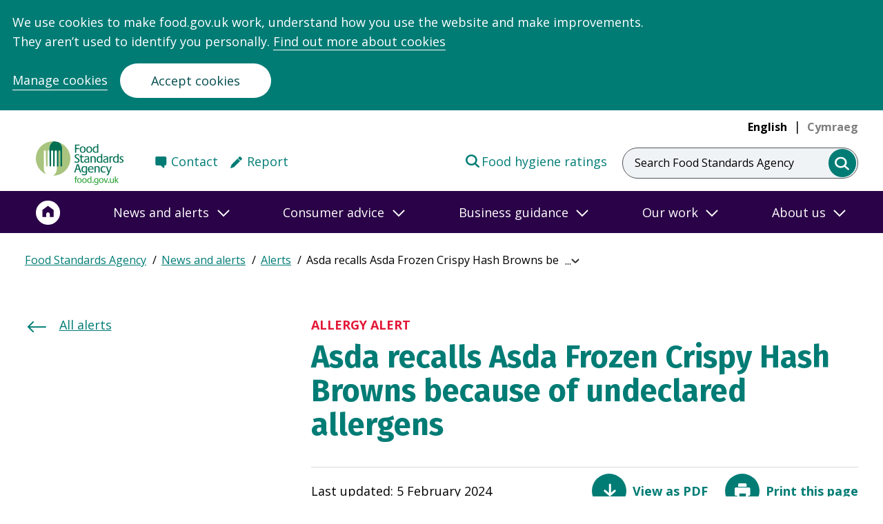

--- FILE ---
content_type: text/html; charset=UTF-8
request_url: https://www.food.gov.uk/news-alerts/alert/fsa-aa-07-2024
body_size: 15880
content:
<!DOCTYPE html>
<html lang="en" dir="ltr" prefix="og: https://ogp.me/ns#">
  <head>
    <meta name="viewport" content="width=device-width, initial-scale=1">
    <script type="text/javascript">
      // Get all cookie_preferences cookie.
      var cookies = document.cookie.split('; ');
      if (typeof cookies !== "undefined") {
        var cook = cookies.filter(function(row) { return row.match(/^cookie_preferences/) })[0];
        if (typeof cook !== "undefined") {
          cook = cook.toString();
          cook = unescape(cook.split("=")[1].toString());
          cook = JSON.parse(cook);
          window.cook = cook;
        }
      }

      window.dataLayer = window.dataLayer || [];
      function gtag(){dataLayer.push(arguments)};
      gtag('consent', 'default', {
        'ad_storage': 'denied',
        'analytics_storage': 'denied'
      });


      // If cookies
      if (!cook || cook.analytics === 'no') {
        window['ga-disable-UA-54078849-3'] = true;
        window['ga-disable-UA-54078849-1'] = true;
      }
      else {
        gtag('consent', 'update', {
          analytics_storage: 'granted',
        });
      }
    </script>
    <meta charset="utf-8" />
<link rel="canonical" href="https://www.food.gov.uk/news-alerts/alert/fsa-aa-07-2024" />
<meta property="og:site_name" content="Food Standards Agency" />
<meta property="og:url" content="https://www.food.gov.uk/news-alerts/alert/fsa-aa-07-2024" />
<meta property="og:title" content="Asda recalls Asda Frozen Crispy Hash Browns because of undeclared allergens" />
<meta property="og:image" content="https://www.food.gov.uk//themes/custom/fsa/share-default.png" />
<meta name="twitter:card" content="summary" />
<meta name="twitter:site" content="@foodgov" />
<meta name="twitter:title" content="Asda recalls Asda Frozen Crispy Hash Browns because of undeclared allergens" />
<meta name="twitter:site:id" content="68686173" />
<meta name="twitter:url" content="https://www.food.gov.uk/news-alerts/alert/fsa-aa-07-2024" />
<meta name="twitter:image" content="https://www.food.gov.uk//themes/custom/fsa/share-default.png" />
<meta name="Generator" content="Drupal 10 (https://www.drupal.org)" />
<meta name="MobileOptimized" content="width" />
<meta name="HandheldFriendly" content="true" />
<meta name="viewport" content="width=device-width, initial-scale=1.0" />
<link href="/themes/custom/fsa_2021/dist/img/favicon/apple-touch-icon.png" rel="apple-touch-icon" sizes="180x180" />
<link href="/themes/custom/fsa_2021/dist/img/favicon/favicon-16x16.png" rel="icon" sizes="16x16" />
<link href="/themes/custom/fsa_2021/dist/img/favicon/favicon-32x32.png" rel="icon" sizes="32x32" />
<link href="/themes/custom/fsa_2021/manifest.json" rel="manifest" />
<link href="/themes/custom/fsa_2021/safari-pinned-tab.svg" rel="mask-icon" color="#007ac9" />
<meta name="theme-color" content="#ffffff" />
<link rel="icon" href="/themes/custom/fsa_2021/favicon.ico" type="image/vnd.microsoft.icon" />
<link rel="alternate" hreflang="zxx" href="https://www.food.gov.uk/news-alerts/alert/fsa-aa-07-2024" />
<script src="/sites/default/files/google_tag/primary/google_tag.script.js?t99t8j" defer></script>

    <title>Asda recalls Asda Frozen Crispy Hash Browns because of undeclared allergens | Food Standards Agency</title>
    <link rel="stylesheet" media="all" href="/sites/default/files/css/css_PbgmQ0G56bNvP8iyLIIeJeOv9-po4VfTLprCA3HBI8k.css?delta=0&amp;language=en&amp;theme=fsa_2021&amp;include=eJx1ilEOwjAMQy9UtbALoZR5VSFpqiXAuD0a8Fftx5b9Hjbn2u5pXh-dOOI3w2J0mU7TORXWTPzdhidaEqot2NsckjIZwgt50VXSvyPdaBvOq0pXqz7qYAiaxxlOlS26lsLHmsCMyjHX7lWbDXyPD7j3Wus" />
<link rel="stylesheet" media="all" href="/sites/default/files/css/css_ODshCrfbv8YADTDskOH1wey3dzciGRSTo1FE4xOaZa4.css?delta=1&amp;language=en&amp;theme=fsa_2021&amp;include=eJx1ilEOwjAMQy9UtbALoZR5VSFpqiXAuD0a8Fftx5b9Hjbn2u5pXh-dOOI3w2J0mU7TORXWTPzdhidaEqot2NsckjIZwgt50VXSvyPdaBvOq0pXqz7qYAiaxxlOlS26lsLHmsCMyjHX7lWbDXyPD7j3Wus" />

    <script src="/themes/custom/fsa_2021/dist/app.js?v=0.2.x"></script>
<script src="/themes/custom/fsa_2021/fsa-search-app/bundle.js?v=0.2.x"></script>
<script src="/themes/custom/fsa_2021/fsa-frontend/main.js?v=0.2.x"></script>

  </head>
  <body class="new-theme">
    <div class="skip-to-main-content">
  <a href="#main-content" class="skip-to-main-content__link">Skip to main content</a>
</div>    <section class="cc_placeholder" aria-label="Banner for Cookie acceptance"></section>
        <noscript><iframe src="https://www.googletagmanager.com/ns.html?id=GTM-TH697XV&gtm_auth=qiSnyllzn5flpcJTEzjYGA&gtm_preview=env-2&gtm_cookies_win=x" height="0" width="0" style="display:none;visibility:hidden"></iframe></noscript>
      <div class="dialog-off-canvas-main-canvas" data-off-canvas-main-canvas>
        <div class="language-switcher language-switcher--hidden">
      <a href="/news-alerts/alert/fsa-aa-07-2024?navref=quicklink" class="language-link is-active" hreflang="en" data-drupal-link-query="{&quot;navref&quot;:&quot;quicklink&quot;}" data-drupal-link-system-path="node/22136">English</a>
      <a href="/cy/news-alerts/alert/fsa-aa-07-2024?navref=quicklink" class="language-link language-link--disabled" hreflang="cy" data-drupal-link-query="{&quot;navref&quot;:&quot;quicklink&quot;}" data-drupal-link-system-path="node/22136">Cymraeg</a>
  </div>



<header class="header header--main">
  <div class="header__grid-container">
    <div class="header__grid-row">
      <div class="header__wrapper">
                          <div class="header__top">
                        <nav class="header__languages header__languages--desktop header__nav" aria-label="Language switcher"
                 aria-hidden="false">
              <ul class="header__languages-list">
                <li class="header__language">
                  <a href="/news-alerts/alert/fsa-aa-07-2024" 
                     class="header__language-link header__language-link--selected">English</a>
                </li>
                <li class="header__language">
                  <a role='link' aria-disabled='true'
                          lang="cy"
                          class="header__language-link header__language-link-- header__language-link--disabled">
                                          <span title="No translation available for this page">Cymraeg</span>
                                      </a>
                </li>
              </ul>
            </nav>
          </div>
                <div class="header__bottom">
          <div class="header__logo-container">
            <div class="header__logo-wrapper header__primary-logo-wrapper">
              <a href="https://www.food.gov.uk/" class="header__logo">
                <span class="header__logo-label visually-hidden">Food Standards Agency - Frontpage</span>
                <div class="header__logo-svg header__logo-svg--english"
                     aria-hidden="true"></div>
                              </a>
            </div>
          </div>
                      <nav class="header__links header__links--desktop header__links--english"
                 aria-label="Secondary Menu">
              <div class="header__links-wrapper">
                                  <div class="header__links-item">
                    <a href="https://www.food.gov.uk/contact/consumers/find-details"
                       class="header__links-anchor header__links-anchor--contact">Contact</a>
                  </div>
                                                  <div class="header__links-item">
                    <a href="https://www.food.gov.uk/contact/consumers/report-a-food-problem"
                       class="header__links-anchor header__links-anchor--report">Report</a>
                  </div>
                              </div>
                              <div class="header__links-item header__links-item--right">
                  <a href="https://ratings.food.gov.uk/" class="header__links-anchor header__links-anchor--ratings"
                     target="_blank">Food hygiene ratings</a>
                </div>
                          </nav>
                                              <div class="header__search-bar-wrapper">
                <div class="header__search-bar header__search-bar--full">
                  <form class="search-bar" action="/search" autocomplete="off">
  <label class="search-bar__label" for="search">Search Food Standards Agency</label>
      <input class="search-bar__box" value="" name="keywords" type="search" id="search" data-fsa-at="search-input">
    <button class="search-bar__submit" aria-label="search" data-fsa-at="search-submit">
    <span class="search-bar__span visually-hidden">Search Food Standards Agency</span>
  </button>
</form>
                </div>
                <a class="header__search-bar header__search-bar--icon" href="/search">
                  <span class="visually-hidden header__search-bar-label">Search Food Standards Agency</span>
                  <div aria-hidden="true" class="header__search-svg"></div>
                </a>
              </div>
                                    <button class="header__menu "
                    aria-expanded="false" aria-controls="navigation">
              <span class="visually-hidden">menu</span>
              <svg class="header__menu-symbol header__menu-toggle" aria-hidden="true" xmlns="http://www.w3.org/2000/svg" version="1.0" width="47" height="47" viewBox="0 0 258 186" preserveAspectRatio="xMidYMid meet">
  <g class="svg-menu-toggle" transform="translate(0,186) scale(0.1,-0.1)" fill="#007c75" stroke="none">
  <path class="line line-1" d="M837 1572 c-35 -36 -34 -71 1 -105 l28 -27 505 0 505 0 27 28 c34 36 34 68 0 104 l-27 28 -506 0 -506 0 -27 -28z"/>
  <path class="line line-2" d="M477 972 c-35 -36 -34 -71 1 -105 l28 -27 684 0 684 0 28 27 c36 35 36 71 0 106 l-28 27 -685 0 -685 0 -27 -28z"/>
  <path class="line line-3" d="M837 372 c-35 -36 -34 -71 1 -105 l28 -27 505 0 505 0 27 28 c34 36 34 68 0 104 l-27 28 -506 0 -506 0 -27 -28z"/>
  </g>
 </svg>            </button>
                    </div>
      </div>
    </div>
  </div>
    <div class="header__navigation">
              <nav class="header__links header__links--mobile header__links--english"
           aria-label="Secondary Menu">
        <div class="header__links-wrapper">
                      <div class="header__links-item">
              <a href="https://www.food.gov.uk/contact/consumers/find-details"
                 class="header__links-anchor header__links-anchor--contact">Contact</a>
            </div>
                                <div class="header__links-item">
              <a href="https://www.food.gov.uk/contact/consumers/report-a-food-problem"
                 class="header__links-anchor header__links-anchor--report">Report</a>
            </div>
                  </div>
                  <div class="header__links-item header__links-item--right">
            <a href="https://ratings.food.gov.uk/" class="header__links-anchor header__links-anchor--ratings"
               target="_blank">Food hygiene ratings</a>
          </div>
              </nav>
        <div class="header__navigation">
      <nav id="navigation" class="navigation" aria-label="Main navigation">
  <div class="navigation__background-blur"></div>
  <div class="navigation__container">
    <div class="navigation__row">
      <div class="navigation__wrapper">
                  <ul class="navigation__menu navigation__menu--level-1">
            <li class="navigation__link navigation__link--home">
              <a href="/" aria-label="Home">
                <span>Home</span>
                <svg aria-hidden="true" focusable="false" width="36" height="38" xmlns="http://www.w3.org/2000/svg"
                     viewBox="-1.5 -1.5 40 40">
                  <g fill="none" fill-rule="evenodd">
                    <path d="M36 19.013c0 9.941-8.059 18-18 18s-18-8.059-18-18 8.059-18 18-18 18 8.059 18 18"
                          fill="#FFF" stroke="#ffffff" stroke-width="3"></path>
                    <path
                        d="m18 8.013-9 6.585v11.415h6.075v-4.61c0-1.58 1.304-2.853 2.925-2.853 1.62 0 2.925 1.272 2.925 2.853v4.61H27V14.598l-9-6.585z"
                        fill="#2A0247" fill-rule="nonzero"></path>
                  </g>
                </svg>
              </a>
            </li>
                          <li class="navigation__link">
                                  <button aria-expanded="false" id="nav-news-and-alerts" title="News and alerts">
                    <span class="navigation__link__label">
                      News and alerts
                    </span>
                    <span class="navigation__link__arrow">
                      <svg aria-hidden="true" focusable="false" width="18" height="11" viewBox="0 0 18 11" xmlns="http://www.w3.org/2000/svg">
                        <path d="m1 1 8 8 8-8" fill="none" fill-rule="evenodd"></path>
                      </svg>
                    </span>
                  </button>
                  <div class="navigation__submenu" role="region" aria-labelledby="news-and-alerts">
                                          <div class="navigation__group">
                        <p class="navigation__group-title navigation__group-title--desktop">News and alerts</p>
                        <button class="navigation__group-title navigation__group-title--mobile" aria-expanded="false" id="submenu--0-0-news-and-alerts" title="News and alerts">
                          <span class="navigation__link__label">
                            News and alerts
                          </span>
                          <span class="navigation__link__arrow">
                            <svg aria-hidden="true" focusable="false" width="18" height="11" viewBox="0 0 18 11" xmlns="http://www.w3.org/2000/svg">
                              <path d="m1 1 8 8 8-8" fill="none" fill-rule="evenodd"></path>
                            </svg>
                          </span>
                        </button>
                        <div class="navigation__menu-wrapper" aria-labelledby="submenu--0-0-news-and-alerts">
                          <ul class="navigation__menu navigation__menu--level-2">
                                                          <li class="navigation__link">
                                <a href="https://www.food.gov.uk/search?keywords=&amp;filter_type%5BNews%5D=News">News</a>
                              </li>
                                                          <li class="navigation__link">
                                <a href="https://www.food.gov.uk/search?keywords=&amp;filter_type%5BFood%20alert%5D=Food%20alert">Food alerts</a>
                              </li>
                                                          <li class="navigation__link">
                                <a href="https://www.food.gov.uk/search?keywords=&amp;filter_type%5BAllergy%20alert%5D=Allergy%20alert">Allergy alerts</a>
                              </li>
                                                          <li class="navigation__link">
                                <a href="https://www.food.gov.uk/news-alerts/subscribe">Sign up to news and alerts</a>
                              </li>
                                                          <li class="navigation__link">
                                <a href="https://www.food.gov.uk/news-alerts/newsletters-from-the-food-standards-agency">Newsletters</a>
                              </li>
                                                                                      <li class="navigation__link navigation__link--read-more">
                                <a href="https://www.food.gov.uk/news-alerts">
                                  <span class="navigation__link__read-more-arrow"></span>More in News and alerts
                                </a>
                              </li>
                                                      </ul>
                        </div>
                      </div>
                                      </div>
                              </li>
                          <li class="navigation__link">
                                  <button aria-expanded="false" id="nav-consumer-advice" title="Consumer advice">
                    <span class="navigation__link__label">
                      Consumer advice
                    </span>
                    <span class="navigation__link__arrow">
                      <svg aria-hidden="true" focusable="false" width="18" height="11" viewBox="0 0 18 11" xmlns="http://www.w3.org/2000/svg">
                        <path d="m1 1 8 8 8-8" fill="none" fill-rule="evenodd"></path>
                      </svg>
                    </span>
                  </button>
                  <div class="navigation__submenu" role="region" aria-labelledby="consumer-advice">
                                          <div class="navigation__group">
                        <p class="navigation__group-title navigation__group-title--desktop">Popular content</p>
                        <button class="navigation__group-title navigation__group-title--mobile" aria-expanded="false" id="submenu--1-0-popular-content" title="Popular content">
                          <span class="navigation__link__label">
                            Popular content
                          </span>
                          <span class="navigation__link__arrow">
                            <svg aria-hidden="true" focusable="false" width="18" height="11" viewBox="0 0 18 11" xmlns="http://www.w3.org/2000/svg">
                              <path d="m1 1 8 8 8-8" fill="none" fill-rule="evenodd"></path>
                            </svg>
                          </span>
                        </button>
                        <div class="navigation__menu-wrapper" aria-labelledby="submenu--1-0-popular-content">
                          <ul class="navigation__menu navigation__menu--level-2">
                                                          <li class="navigation__link">
                                <a href="https://www.food.gov.uk/safety-hygiene/glycerol">Glycerol</a>
                              </li>
                                                          <li class="navigation__link">
                                <a href="https://www.food.gov.uk/safety-hygiene/food-additives">Food additives and E numbers</a>
                              </li>
                                                          <li class="navigation__link">
                                <a href="https://www.food.gov.uk/safety-hygiene/best-before-and-use-by-dates">Best before and use-by dates</a>
                              </li>
                                                          <li class="navigation__link">
                                <a href="https://www.food.gov.uk/safety-hygiene/home-food-fact-checker">Home food fact checker</a>
                              </li>
                                                          <li class="navigation__link">
                                <a href="https://www.food.gov.uk/safety-hygiene/providing-food-at-community-and-charity-events">Providing food at community and charity events</a>
                              </li>
                                                          <li class="navigation__link">
                                <a href="https://www.food.gov.uk/safety-hygiene/handling-flour-and-flour-products-safely">Handling flour and flour products safely</a>
                              </li>
                                                                                  </ul>
                        </div>
                      </div>
                                          <div class="navigation__group">
                        <p class="navigation__group-title navigation__group-title--desktop">Food safety and hygiene</p>
                        <button class="navigation__group-title navigation__group-title--mobile" aria-expanded="false" id="submenu--1-1-food-safety-and-hygiene" title="Food safety and hygiene">
                          <span class="navigation__link__label">
                            Food safety and hygiene
                          </span>
                          <span class="navigation__link__arrow">
                            <svg aria-hidden="true" focusable="false" width="18" height="11" viewBox="0 0 18 11" xmlns="http://www.w3.org/2000/svg">
                              <path d="m1 1 8 8 8-8" fill="none" fill-rule="evenodd"></path>
                            </svg>
                          </span>
                        </button>
                        <div class="navigation__menu-wrapper" aria-labelledby="submenu--1-1-food-safety-and-hygiene">
                          <ul class="navigation__menu navigation__menu--level-2">
                                                          <li class="navigation__link">
                                <a href="https://www.food.gov.uk/food-safety-and-hygiene/food-poisoning">Food poisoning</a>
                              </li>
                                                          <li class="navigation__link">
                                <a href="https://www.food.gov.uk/food-safety-and-hygiene/food-safety-and-hygiene-at-home">Food safety and hygiene at home</a>
                              </li>
                                                          <li class="navigation__link">
                                <a href="https://www.food.gov.uk/food-safety-and-hygiene/eating-out-parties-and-events">Eating out, parties and events</a>
                              </li>
                                                          <li class="navigation__link">
                                <a href="https://www.food.gov.uk/food-safety-and-hygiene/food-allergies-intolerances-and-coeliac-disease">Food allergies, intolerances, and coeliac disease</a>
                              </li>
                                                          <li class="navigation__link">
                                <a href="https://www.food.gov.uk/food-safety-and-hygiene/chemical-food-safety">Chemical food safety</a>
                              </li>
                                                          <li class="navigation__link">
                                <a href="https://www.food.gov.uk/food-safety-and-hygiene/gm-and-novel-foods">GM and novel foods</a>
                              </li>
                                                          <li class="navigation__link">
                                <a href="https://www.food.gov.uk/food-safety-and-hygiene/food-safety-in-emergencies">Food safety in emergencies</a>
                              </li>
                                                                                      <li class="navigation__link navigation__link--read-more">
                                <a href="https://www.food.gov.uk/food-safety-and-hygiene">
                                  <span class="navigation__link__read-more-arrow"></span>More in Food safety and hygiene
                                </a>
                              </li>
                                                      </ul>
                        </div>
                      </div>
                                          <div class="navigation__group">
                        <p class="navigation__group-title navigation__group-title--desktop">Nutrition in Northern Ireland</p>
                        <button class="navigation__group-title navigation__group-title--mobile" aria-expanded="false" id="submenu--1-2-nutrition-in-northern-ireland" title="Nutrition in Northern Ireland">
                          <span class="navigation__link__label">
                            Nutrition in Northern Ireland
                          </span>
                          <span class="navigation__link__arrow">
                            <svg aria-hidden="true" focusable="false" width="18" height="11" viewBox="0 0 18 11" xmlns="http://www.w3.org/2000/svg">
                              <path d="m1 1 8 8 8-8" fill="none" fill-rule="evenodd"></path>
                            </svg>
                          </span>
                        </button>
                        <div class="navigation__menu-wrapper" aria-labelledby="submenu--1-2-nutrition-in-northern-ireland">
                          <ul class="navigation__menu navigation__menu--level-2">
                                                          <li class="navigation__link">
                                <a href="https://www.food.gov.uk/business-guidance/the-eatwell-guide-and-resources">Eatwell Guide</a>
                              </li>
                                                          <li class="navigation__link">
                                <a href="https://www.food.gov.uk/safety-hygiene/check-the-label">Check the label</a>
                              </li>
                                                          <li class="navigation__link">
                                <a href="https://www.food.gov.uk/safety-hygiene/nutrients-what-you-need-to-know">Nutrients</a>
                              </li>
                                                          <li class="navigation__link">
                                <a href="https://www.food.gov.uk/business-guidance/food-poverty">Food poverty</a>
                              </li>
                                                          <li class="navigation__link">
                                <a href="https://www.food.gov.uk/safety-hygiene/healthy-recipes">Healthy Recipes</a>
                              </li>
                                                                                      <li class="navigation__link navigation__link--read-more">
                                <a href="https://www.food.gov.uk/consumer-advice/nutrition-in-northern-ireland-for-consumers">
                                  <span class="navigation__link__read-more-arrow"></span>More in Nutrition in Northern Ireland
                                </a>
                              </li>
                                                      </ul>
                        </div>
                      </div>
                                          <div class="navigation__group">
                        <p class="navigation__group-title navigation__group-title--desktop">Ratings and reporting</p>
                        <button class="navigation__group-title navigation__group-title--mobile" aria-expanded="false" id="submenu--1-3-ratings-and-reporting" title="Ratings and reporting">
                          <span class="navigation__link__label">
                            Ratings and reporting
                          </span>
                          <span class="navigation__link__arrow">
                            <svg aria-hidden="true" focusable="false" width="18" height="11" viewBox="0 0 18 11" xmlns="http://www.w3.org/2000/svg">
                              <path d="m1 1 8 8 8-8" fill="none" fill-rule="evenodd"></path>
                            </svg>
                          </span>
                        </button>
                        <div class="navigation__menu-wrapper" aria-labelledby="submenu--1-3-ratings-and-reporting">
                          <ul class="navigation__menu navigation__menu--level-2">
                                                          <li class="navigation__link">
                                <a href="https://ratings.food.gov.uk/">Check the food hygiene rating of a food shop or a restaurant</a>
                              </li>
                                                          <li class="navigation__link">
                                <a href="https://www.food.gov.uk/safety-hygiene/food-hygiene-rating-scheme">Food hygiene rating scheme explained</a>
                              </li>
                                                          <li class="navigation__link">
                                <a href="https://www.food.gov.uk/contact/consumers/report-a-food-problem">Report a food problem</a>
                              </li>
                                                          <li class="navigation__link">
                                <a href="https://www.food.gov.uk/contact/consumers/report-problem/report-a-problem-with-a-food-hygiene-rating">Report a problem with a food hygiene rating</a>
                              </li>
                                                                                  </ul>
                        </div>
                      </div>
                                      </div>
                              </li>
                          <li class="navigation__link">
                                  <button aria-expanded="false" id="nav-business-guidance" title="Business guidance">
                    <span class="navigation__link__label">
                      Business guidance
                    </span>
                    <span class="navigation__link__arrow">
                      <svg aria-hidden="true" focusable="false" width="18" height="11" viewBox="0 0 18 11" xmlns="http://www.w3.org/2000/svg">
                        <path d="m1 1 8 8 8-8" fill="none" fill-rule="evenodd"></path>
                      </svg>
                    </span>
                  </button>
                  <div class="navigation__submenu" role="region" aria-labelledby="business-guidance">
                                          <div class="navigation__group">
                        <p class="navigation__group-title navigation__group-title--desktop">Popular content</p>
                        <button class="navigation__group-title navigation__group-title--mobile" aria-expanded="false" id="submenu--2-0-popular-content" title="Popular content">
                          <span class="navigation__link__label">
                            Popular content
                          </span>
                          <span class="navigation__link__arrow">
                            <svg aria-hidden="true" focusable="false" width="18" height="11" viewBox="0 0 18 11" xmlns="http://www.w3.org/2000/svg">
                              <path d="m1 1 8 8 8-8" fill="none" fill-rule="evenodd"></path>
                            </svg>
                          </span>
                        </button>
                        <div class="navigation__menu-wrapper" aria-labelledby="submenu--2-0-popular-content">
                          <ul class="navigation__menu navigation__menu--level-2">
                                                          <li class="navigation__link">
                                <a href="https://www.food.gov.uk/business-guidance/safer-food-better-business-sfbb">Safer food better business (SFBB)</a>
                              </li>
                                                          <li class="navigation__link">
                                <a href="https://www.food.gov.uk/business-guidance/allergen-guidance-for-food-businesses">Allergen guidance</a>
                              </li>
                                                          <li class="navigation__link">
                                <a href="https://www.food.gov.uk/business-guidance/online-food-safety-training">Online training</a>
                              </li>
                                                          <li class="navigation__link">
                                <a href="https://www.food.gov.uk/business-guidance/getting-ready-to-start-your-food-business">Starting a food business</a>
                              </li>
                                                          <li class="navigation__link">
                                <a href="https://www.food.gov.uk/here-to-help">Running a food business</a>
                              </li>
                                                          <li class="navigation__link">
                                <a href="https://www.food.gov.uk/business-guidance/how-food-hygiene-ratings-work">Food hygiene ratings</a>
                              </li>
                                                                                  </ul>
                        </div>
                      </div>
                                          <div class="navigation__group">
                        <p class="navigation__group-title navigation__group-title--desktop">Business guidance</p>
                        <button class="navigation__group-title navigation__group-title--mobile" aria-expanded="false" id="submenu--2-1-business-guidance" title="Business guidance">
                          <span class="navigation__link__label">
                            Business guidance
                          </span>
                          <span class="navigation__link__arrow">
                            <svg aria-hidden="true" focusable="false" width="18" height="11" viewBox="0 0 18 11" xmlns="http://www.w3.org/2000/svg">
                              <path d="m1 1 8 8 8-8" fill="none" fill-rule="evenodd"></path>
                            </svg>
                          </span>
                        </button>
                        <div class="navigation__menu-wrapper" aria-labelledby="submenu--2-1-business-guidance">
                          <ul class="navigation__menu navigation__menu--level-2">
                                                          <li class="navigation__link">
                                <a href="https://www.food.gov.uk/business-guidance/business-guidance/packaging-and-labelling">Packaging and labelling</a>
                              </li>
                                                          <li class="navigation__link">
                                <a href="https://www.food.gov.uk/food-hygiene">Food hygiene</a>
                              </li>
                                                          <li class="navigation__link">
                                <a href="https://www.food.gov.uk/business-guidance/business-guidance/food-safety-management-for-businesses">Food safety management</a>
                              </li>
                                                          <li class="navigation__link">
                                <a href="https://www.food.gov.uk/business-guidance/cannabidiol-cbd">CBD guidance</a>
                              </li>
                                                          <li class="navigation__link">
                                <a href="https://www.food.gov.uk/business-guidance/operational-safety">Operational safety</a>
                              </li>
                                                          <li class="navigation__link">
                                <a href="https://www.food.gov.uk/business-guidance/chemical-safety">Chemical safety</a>
                              </li>
                                                          <li class="navigation__link">
                                <a href="https://www.food.gov.uk/business-guidance/innovative-food-guidance-hub">Innovative Food Guidance Hub</a>
                              </li>
                                                                                      <li class="navigation__link navigation__link--read-more">
                                <a href="https://www.food.gov.uk/here-to-help">
                                  <span class="navigation__link__read-more-arrow"></span>More in Business guidance
                                </a>
                              </li>
                                                      </ul>
                        </div>
                      </div>
                                          <div class="navigation__group">
                        <p class="navigation__group-title navigation__group-title--desktop">Industry guidance</p>
                        <button class="navigation__group-title navigation__group-title--mobile" aria-expanded="false" id="submenu--2-2-industry-guidance" title="Industry guidance">
                          <span class="navigation__link__label">
                            Industry guidance
                          </span>
                          <span class="navigation__link__arrow">
                            <svg aria-hidden="true" focusable="false" width="18" height="11" viewBox="0 0 18 11" xmlns="http://www.w3.org/2000/svg">
                              <path d="m1 1 8 8 8-8" fill="none" fill-rule="evenodd"></path>
                            </svg>
                          </span>
                        </button>
                        <div class="navigation__menu-wrapper" aria-labelledby="submenu--2-2-industry-guidance">
                          <ul class="navigation__menu navigation__menu--level-2">
                                                          <li class="navigation__link">
                                <a href="https://www.food.gov.uk/animal-feed-0">Animal feed</a>
                              </li>
                                                          <li class="navigation__link">
                                <a href="https://www.food.gov.uk/business-guidance/industry-guidance/dairy-and-farming">Dairy and farming</a>
                              </li>
                                                          <li class="navigation__link">
                                <a href="https://www.food.gov.uk/business-guidance/industry-guidance/fish-and-shellfish">Fish and shellfish</a>
                              </li>
                                                          <li class="navigation__link">
                                <a href="https://www.food.gov.uk/business-guidance/imports-exports">Imports and exports</a>
                              </li>
                                                          <li class="navigation__link">
                                <a href="https://www.food.gov.uk/business-guidance/meat-premises-and-slaughter">Meat and slaughter</a>
                              </li>
                                                          <li class="navigation__link">
                                <a href="https://www.food.gov.uk/business-guidance/regulated-products">Regulated products</a>
                              </li>
                                                          <li class="navigation__link">
                                <a href="https://www.food.gov.uk/business-guidance/industry-guidance/wine">Wine</a>
                              </li>
                                                                                  </ul>
                        </div>
                      </div>
                                          <div class="navigation__group">
                        <p class="navigation__group-title navigation__group-title--desktop">Nutrition in Northern Ireland</p>
                        <button class="navigation__group-title navigation__group-title--mobile" aria-expanded="false" id="submenu--2-3-nutrition-in-northern-ireland" title="Nutrition in Northern Ireland">
                          <span class="navigation__link__label">
                            Nutrition in Northern Ireland
                          </span>
                          <span class="navigation__link__arrow">
                            <svg aria-hidden="true" focusable="false" width="18" height="11" viewBox="0 0 18 11" xmlns="http://www.w3.org/2000/svg">
                              <path d="m1 1 8 8 8-8" fill="none" fill-rule="evenodd"></path>
                            </svg>
                          </span>
                        </button>
                        <div class="navigation__menu-wrapper" aria-labelledby="submenu--2-3-nutrition-in-northern-ireland">
                          <ul class="navigation__menu navigation__menu--level-2">
                                                          <li class="navigation__link">
                                <a href="https://www.food.gov.uk/business-guidance/calorie-wise">Calorie Wise</a>
                              </li>
                                                          <li class="navigation__link">
                                <a href="https://www.food.gov.uk/business-guidance/healthier-catering-guidance-for-different-types-of-businesses">Healthier catering guides</a>
                              </li>
                                                          <li class="navigation__link">
                                <a href="https://www.food.gov.uk/business-guidance/making-food-better-programme">Healthier food reformulation </a>
                              </li>
                                                          <li class="navigation__link">
                                <a href="https://www.food.gov.uk/business-guidance/menucal-calorie-and-allergen-tool">MenuCal</a>
                              </li>
                                                          <li class="navigation__link">
                                <a href="https://www.food.gov.uk/business-guidance/nutrition-labelling">Nutrition labelling</a>
                              </li>
                                                          <li class="navigation__link">
                                <a href="https://www.food.gov.uk/safety-hygiene/nutrition-research">Nutrition research</a>
                              </li>
                                                                                      <li class="navigation__link navigation__link--read-more">
                                <a href="https://www.food.gov.uk/nutrition-in-northern-ireland-for-businesses">
                                  <span class="navigation__link__read-more-arrow"></span>More in Nutrition in Northern Ireland
                                </a>
                              </li>
                                                      </ul>
                        </div>
                      </div>
                                          <div class="navigation__group">
                        <p class="navigation__group-title navigation__group-title--desktop">Business services</p>
                        <button class="navigation__group-title navigation__group-title--mobile" aria-expanded="false" id="submenu--2-4-business-services" title="Business services">
                          <span class="navigation__link__label">
                            Business services
                          </span>
                          <span class="navigation__link__arrow">
                            <svg aria-hidden="true" focusable="false" width="18" height="11" viewBox="0 0 18 11" xmlns="http://www.w3.org/2000/svg">
                              <path d="m1 1 8 8 8-8" fill="none" fill-rule="evenodd"></path>
                            </svg>
                          </span>
                        </button>
                        <div class="navigation__menu-wrapper" aria-labelledby="submenu--2-4-business-services">
                          <ul class="navigation__menu navigation__menu--level-2">
                                                          <li class="navigation__link">
                                <a href="https://fsa-services-eng-forms.food.gov.uk/regulated-products-application">Apply for a regulated product authorisation</a>
                              </li>
                                                          <li class="navigation__link">
                                <a href="https://www.food.gov.uk/business-guidance/how-to-apply-for-approval-of-a-meat-or-food-establishment">Apply for approval of a meat or food establishment</a>
                              </li>
                                                          <li class="navigation__link">
                                <a href="https://fsa-services-eng-forms.food.gov.uk/Wine-Registration-Service">Register a vineyard or winery</a>
                              </li>
                                                                                      <li class="navigation__link navigation__link--read-more">
                                <a href="https://www.food.gov.uk/contact/businesses/services">
                                  <span class="navigation__link__read-more-arrow"></span>More in Business services
                                </a>
                              </li>
                                                      </ul>
                        </div>
                      </div>
                                      </div>
                              </li>
                          <li class="navigation__link">
                                  <button aria-expanded="false" id="nav-our-work" title="Our work">
                    <span class="navigation__link__label">
                      Our work
                    </span>
                    <span class="navigation__link__arrow">
                      <svg aria-hidden="true" focusable="false" width="18" height="11" viewBox="0 0 18 11" xmlns="http://www.w3.org/2000/svg">
                        <path d="m1 1 8 8 8-8" fill="none" fill-rule="evenodd"></path>
                      </svg>
                    </span>
                  </button>
                  <div class="navigation__submenu" role="region" aria-labelledby="our-work">
                                          <div class="navigation__group">
                        <p class="navigation__group-title navigation__group-title--desktop">Science and evidence</p>
                        <button class="navigation__group-title navigation__group-title--mobile" aria-expanded="false" id="submenu--3-0-science-and-evidence" title="Science and evidence">
                          <span class="navigation__link__label">
                            Science and evidence
                          </span>
                          <span class="navigation__link__arrow">
                            <svg aria-hidden="true" focusable="false" width="18" height="11" viewBox="0 0 18 11" xmlns="http://www.w3.org/2000/svg">
                              <path d="m1 1 8 8 8-8" fill="none" fill-rule="evenodd"></path>
                            </svg>
                          </span>
                        </button>
                        <div class="navigation__menu-wrapper" aria-labelledby="submenu--3-0-science-and-evidence">
                          <ul class="navigation__menu navigation__menu--level-2">
                                                          <li class="navigation__link">
                                <a href="https://www.food.gov.uk/about-us/areas-of-research-interest">Areas of research interest</a>
                              </li>
                                                          <li class="navigation__link">
                                <a href="https://www.food.gov.uk/our-work/science-and-evidence/research-reports">Research reports</a>
                              </li>
                                                          <li class="navigation__link">
                                <a href="https://www.food.gov.uk/about-us/scientific-advisory-committees">Science Committees</a>
                              </li>
                                                          <li class="navigation__link">
                                <a href="https://www.food.gov.uk/about-us/applying-for-research-funding">Apply for research funding</a>
                              </li>
                                                                                      <li class="navigation__link navigation__link--read-more">
                                <a href="https://www.food.gov.uk/our-work/science-and-evidence">
                                  <span class="navigation__link__read-more-arrow"></span>More in Science and evidence
                                </a>
                              </li>
                                                      </ul>
                        </div>
                      </div>
                                          <div class="navigation__group">
                        <p class="navigation__group-title navigation__group-title--desktop">Risk analysis</p>
                        <button class="navigation__group-title navigation__group-title--mobile" aria-expanded="false" id="submenu--3-1-risk-analysis" title="Risk analysis">
                          <span class="navigation__link__label">
                            Risk analysis
                          </span>
                          <span class="navigation__link__arrow">
                            <svg aria-hidden="true" focusable="false" width="18" height="11" viewBox="0 0 18 11" xmlns="http://www.w3.org/2000/svg">
                              <path d="m1 1 8 8 8-8" fill="none" fill-rule="evenodd"></path>
                            </svg>
                          </span>
                        </button>
                        <div class="navigation__menu-wrapper" aria-labelledby="submenu--3-1-risk-analysis">
                          <ul class="navigation__menu navigation__menu--level-2">
                                                          <li class="navigation__link">
                                <a href="https://www.food.gov.uk/our-work/the-risk-analysis-process">Our risk analysis</a>
                              </li>
                                                          <li class="navigation__link">
                                <a href="https://www.food.gov.uk/about-us/risk-analysis/register-of-risk-analysis-issues">Register of risk analysis issues</a>
                              </li>
                                                                                      <li class="navigation__link navigation__link--read-more">
                                <a href="https://www.food.gov.uk/our-work/risk-analysis">
                                  <span class="navigation__link__read-more-arrow"></span>More in Risk analysis
                                </a>
                              </li>
                                                      </ul>
                        </div>
                      </div>
                                          <div class="navigation__group">
                        <p class="navigation__group-title navigation__group-title--desktop">National Food Crime Unit</p>
                        <button class="navigation__group-title navigation__group-title--mobile" aria-expanded="false" id="submenu--3-2-national-food-crime-unit" title="National Food Crime Unit">
                          <span class="navigation__link__label">
                            National Food Crime Unit
                          </span>
                          <span class="navigation__link__arrow">
                            <svg aria-hidden="true" focusable="false" width="18" height="11" viewBox="0 0 18 11" xmlns="http://www.w3.org/2000/svg">
                              <path d="m1 1 8 8 8-8" fill="none" fill-rule="evenodd"></path>
                            </svg>
                          </span>
                        </button>
                        <div class="navigation__menu-wrapper" aria-labelledby="submenu--3-2-national-food-crime-unit">
                          <ul class="navigation__menu navigation__menu--level-2">
                                                          <li class="navigation__link">
                                <a href="https://www.food.gov.uk/about-us/national-food-crime-unit">About the Food Crime Unit</a>
                              </li>
                                                          <li class="navigation__link">
                                <a href="https://www.food.gov.uk/safety-hygiene/food-crime">Food crime</a>
                              </li>
                                                          <li class="navigation__link">
                                <a href="https://www.food.gov.uk/contact/consumers/report-problem/report-a-product-labelling-issue/report-a-food-crime">Report a food crime</a>
                              </li>
                                                                                      <li class="navigation__link navigation__link--read-more">
                                <a href="https://www.food.gov.uk/our-work/nfcu">
                                  <span class="navigation__link__read-more-arrow"></span>More in National Food Crime Unit
                                </a>
                              </li>
                                                      </ul>
                        </div>
                      </div>
                                          <div class="navigation__group">
                        <p class="navigation__group-title navigation__group-title--desktop">Consultations</p>
                        <button class="navigation__group-title navigation__group-title--mobile" aria-expanded="false" id="submenu--3-3-consultations" title="Consultations">
                          <span class="navigation__link__label">
                            Consultations
                          </span>
                          <span class="navigation__link__arrow">
                            <svg aria-hidden="true" focusable="false" width="18" height="11" viewBox="0 0 18 11" xmlns="http://www.w3.org/2000/svg">
                              <path d="m1 1 8 8 8-8" fill="none" fill-rule="evenodd"></path>
                            </svg>
                          </span>
                        </button>
                        <div class="navigation__menu-wrapper" aria-labelledby="submenu--3-3-consultations">
                          <ul class="navigation__menu navigation__menu--level-2">
                                                          <li class="navigation__link">
                                <a href="https://www.food.gov.uk/news-alerts/search/consultations">All consultations</a>
                              </li>
                                                          <li class="navigation__link">
                                <a href="https://www.food.gov.uk/news-alerts/search/consultations?consultation_status%5BOpen%5D=Open">Open consultations</a>
                              </li>
                                                          <li class="navigation__link">
                                <a href="https://www.food.gov.uk/news-alerts/search/consultations?consultation_type%5BRegulated%20products%20consultation%5D=Regulated%20products%20consultation">Regulated products consultations</a>
                              </li>
                                                          <li class="navigation__link">
                                <a href="https://www.food.gov.uk/search?keywords=&amp;filter_type%5BConsultation%5D=Consultation&amp;consultation_type%5BCall%20for%20evidence%5D=Call%20for%20evidence">Calls for evidence</a>
                              </li>
                                                                                  </ul>
                        </div>
                      </div>
                                      </div>
                              </li>
                          <li class="navigation__link">
                                  <button aria-expanded="false" id="nav-about-us" title="About us">
                    <span class="navigation__link__label">
                      About us
                    </span>
                    <span class="navigation__link__arrow">
                      <svg aria-hidden="true" focusable="false" width="18" height="11" viewBox="0 0 18 11" xmlns="http://www.w3.org/2000/svg">
                        <path d="m1 1 8 8 8-8" fill="none" fill-rule="evenodd"></path>
                      </svg>
                    </span>
                  </button>
                  <div class="navigation__submenu" role="region" aria-labelledby="about-us">
                                          <div class="navigation__group">
                        <p class="navigation__group-title navigation__group-title--desktop">Our organisation</p>
                        <button class="navigation__group-title navigation__group-title--mobile" aria-expanded="false" id="submenu--4-0-our-organisation" title="Our organisation">
                          <span class="navigation__link__label">
                            Our organisation
                          </span>
                          <span class="navigation__link__arrow">
                            <svg aria-hidden="true" focusable="false" width="18" height="11" viewBox="0 0 18 11" xmlns="http://www.w3.org/2000/svg">
                              <path d="m1 1 8 8 8-8" fill="none" fill-rule="evenodd"></path>
                            </svg>
                          </span>
                        </button>
                        <div class="navigation__menu-wrapper" aria-labelledby="submenu--4-0-our-organisation">
                          <ul class="navigation__menu navigation__menu--level-2">
                                                          <li class="navigation__link">
                                <a href="https://www.food.gov.uk/about-us/fsa-board-meetings">Board meetings</a>
                              </li>
                                                          <li class="navigation__link">
                                <a href="https://www.food.gov.uk/about-us/leadership-team">Leadership team</a>
                              </li>
                                                          <li class="navigation__link">
                                <a href="https://www.food.gov.uk/about-us/our-strategy">Our strategy</a>
                              </li>
                                                          <li class="navigation__link">
                                <a href="https://www.food.gov.uk/about-us/nifac-northern-ireland-food-advisory-committee">Northern Ireland Food Advisory Committee</a>
                              </li>
                                                          <li class="navigation__link">
                                <a href="https://www.food.gov.uk/about-us/wfac-welsh-food-advisory-committee">Welsh Food Advisory Committee</a>
                              </li>
                                                                                      <li class="navigation__link navigation__link--read-more">
                                <a href="https://www.food.gov.uk/about-us/our-organisation">
                                  <span class="navigation__link__read-more-arrow"></span>More in Our organisation
                                </a>
                              </li>
                                                      </ul>
                        </div>
                      </div>
                                          <div class="navigation__group">
                        <p class="navigation__group-title navigation__group-title--desktop">How we work</p>
                        <button class="navigation__group-title navigation__group-title--mobile" aria-expanded="false" id="submenu--4-1-how-we-work" title="How we work">
                          <span class="navigation__link__label">
                            How we work
                          </span>
                          <span class="navigation__link__arrow">
                            <svg aria-hidden="true" focusable="false" width="18" height="11" viewBox="0 0 18 11" xmlns="http://www.w3.org/2000/svg">
                              <path d="m1 1 8 8 8-8" fill="none" fill-rule="evenodd"></path>
                            </svg>
                          </span>
                        </button>
                        <div class="navigation__menu-wrapper" aria-labelledby="submenu--4-1-how-we-work">
                          <ul class="navigation__menu navigation__menu--level-2">
                                                          <li class="navigation__link">
                                <a href="https://www.food.gov.uk/about-us/annual-reports-and-accounts-including-our-food">Annual reports and accounts, including Our Food</a>
                              </li>
                                                          <li class="navigation__link">
                                <a href="https://www.food.gov.uk/about-us/who-we-are">Who we are</a>
                              </li>
                                                          <li class="navigation__link">
                                <a href="https://www.food.gov.uk/about-us/four-country-working">Four-country working</a>
                              </li>
                                                          <li class="navigation__link">
                                <a href="https://www.food.gov.uk/about-us/freedom-of-information">Freedom of information</a>
                              </li>
                                                          <li class="navigation__link">
                                <a href="https://www.food.gov.uk/about-us/regulatory-approach">Regulatory approach</a>
                              </li>
                                                          <li class="navigation__link">
                                <a href="https://www.food.gov.uk/local-authorities/local-authorities">Working with local authorities</a>
                              </li>
                                                          <li class="navigation__link">
                                <a href="https://www.food.gov.uk/about-us/contracts-and-tenders">Contracts and tenders</a>
                              </li>
                                                                                      <li class="navigation__link navigation__link--read-more">
                                <a href="https://www.food.gov.uk/about-us/how-we-work">
                                  <span class="navigation__link__read-more-arrow"></span>More in How we work
                                </a>
                              </li>
                                                      </ul>
                        </div>
                      </div>
                                          <div class="navigation__group">
                        <p class="navigation__group-title navigation__group-title--desktop">Contact us</p>
                        <button class="navigation__group-title navigation__group-title--mobile" aria-expanded="false" id="submenu--4-2-contact-us" title="Contact us">
                          <span class="navigation__link__label">
                            Contact us
                          </span>
                          <span class="navigation__link__arrow">
                            <svg aria-hidden="true" focusable="false" width="18" height="11" viewBox="0 0 18 11" xmlns="http://www.w3.org/2000/svg">
                              <path d="m1 1 8 8 8-8" fill="none" fill-rule="evenodd"></path>
                            </svg>
                          </span>
                        </button>
                        <div class="navigation__menu-wrapper" aria-labelledby="submenu--4-2-contact-us">
                          <ul class="navigation__menu navigation__menu--level-2">
                                                          <li class="navigation__link">
                                <a href="https://www.food.gov.uk/contact/businesses/services">Find business services</a>
                              </li>
                                                          <li class="navigation__link">
                                <a href="https://www.food.gov.uk/contact/consumers/report-a-food-problem">Report a food problem</a>
                              </li>
                                                          <li class="navigation__link">
                                <a href="https://www.food.gov.uk/contact/consumers/find-details">Find contact details</a>
                              </li>
                                                                                  </ul>
                        </div>
                      </div>
                                          <div class="navigation__group">
                        <p class="navigation__group-title navigation__group-title--desktop">Working for us</p>
                        <button class="navigation__group-title navigation__group-title--mobile" aria-expanded="false" id="submenu--4-3-working-for-us" title="Working for us">
                          <span class="navigation__link__label">
                            Working for us
                          </span>
                          <span class="navigation__link__arrow">
                            <svg aria-hidden="true" focusable="false" width="18" height="11" viewBox="0 0 18 11" xmlns="http://www.w3.org/2000/svg">
                              <path d="m1 1 8 8 8-8" fill="none" fill-rule="evenodd"></path>
                            </svg>
                          </span>
                        </button>
                        <div class="navigation__menu-wrapper" aria-labelledby="submenu--4-3-working-for-us">
                          <ul class="navigation__menu navigation__menu--level-2">
                                                          <li class="navigation__link">
                                <a href="https://www.food.gov.uk/about-us/working-for-us">Current vacancies</a>
                              </li>
                                                          <li class="navigation__link">
                                <a href="https://www.food.gov.uk/about-us/equality-and-diversity">Equality and diversity</a>
                              </li>
                                                                                  </ul>
                        </div>
                      </div>
                                      </div>
                              </li>
                      </ul>
              </div>
    </div>
  </div>
</nav>    </div>
    <nav class="header__languages header__languages--mobile" aria-label="Language switcher" aria-hidden="true">
      <ul class="header__languages-list">
        <li class="header__language">
          <a href="/news-alerts/alert/fsa-aa-07-2024" 
             class="header__language-link header__language-link--selected">English</a>
        </li>
        <li class="header__language">
          <a role='link' aria-disabled='true' lang="cy"
                  class="header__language-link header__language-link-- header__language-link--disabled">
                          <span title="No translation available for this page">Cymraeg</span>
                      </a>
        </li>
      </ul>
    </nav>
  </div>
</header>
<main id="main-content">
  <div class="content-layout">
  <div class="content-layout__full-width">
          </div>
  <div class="content-layout__container">
    <div class="content-layout__row">
      <div class="content-layout__header">
              <span id="return-to-top"></span>                <div class="breadcrumb collapsed full">
  <div class="breadcrumb__left">
    <p class="breadcrumb__label visually-hidden">Breadcrumb</p>
    <a tabindex="0" href="#" class="breadcrumb__mobile-overlay" aria-expanded="false">
      <span class="visually-hidden">Expand breadcrumb navigation</span>
    </a>
    <div class="breadcrumb__items">
              <div class="breadcrumb__item">
                      <a tabindex="0" href="/?navref=breadcrumb" class="breadcrumb__link">Food Standards Agency</a>
                  </div>
              <div class="breadcrumb__item">
                      <a tabindex="0" href="/news-alerts?navref=breadcrumb" class="breadcrumb__link">News and alerts</a>
                  </div>
              <div class="breadcrumb__item">
                      <a tabindex="0" href="/news-alerts/search/alerts" class="breadcrumb__link">Alerts</a>
                  </div>
              <div class="breadcrumb__item">
                      <span lang="">Asda recalls Asda Frozen Crispy Hash Browns because of undeclared allergens</span>
                  </div>
          </div>
  </div>
  </div>



          </div>
      <div class="content-layout__page">
        <div class="content-layout__top">
                                                
<div class="article-hero">
      <span class="article-hero__type article-hero__type--alerts">
      Allergy Alert
    </span>
    <h1 class="article-hero__title" lang="en">Asda recalls Asda Frozen Crispy Hash Browns because of undeclared allergens
</h1>
    </div>    <div class="article-hero__toolbar">
      <div class="article-hero__toolbar__last-updated-container">
      <div class="article-hero__toolbar__last-updated">
        Last updated: 5 February 2024
      </div>
          </div>
        <div class="article-hero__toolbar__buttons">
      <div class="pdf-and-print-buttons">
  <div class="pdf-and-print-buttons__button pdf-and-print-buttons__button--pdf">
    <a href="/print/pdf/node/22136" target=”_blank”>
      <div class="pdf-and-print-buttons__text-wrapper">
                  View<span class="visually-hidden"> </span> as PDF<span
            class="visually-hidden">(Opens in a new window)</span>
              </div>
    </a>
  </div>
  <div class="pdf-and-print-buttons__button pdf-and-print-buttons__button--print">
          <button>
        <div class="pdf-and-print-buttons__text-wrapper">
          Print this page
        </div>
      </button>
      </div>
</div>    </div>
  </div>  


            </div>
                  <div class="content-layout__left">
                  <div class="sticky-sidebar__wrapper">
  <div class="sticky-sidebar">
          <div class="sticky-sidebar__content-item">
        <div class="back-to">
  <a href="/search?filter_type%5BFood%20alert%5D=Food%20alert&amp;filter_type%5BAllergy%20alert%5D=Allergy%20alert" class="back-to__link" data-fsa-at="all-alerts">All alerts</a>
</div>
      </div>
      </div>
</div>              </div>
                <div class="content-layout__top-desktop">
                <div class="article-hero__toolbar">
      <div class="article-hero__toolbar__last-updated-container">
      <div class="article-hero__toolbar__last-updated">
        Last updated: 5 February 2024
      </div>
          </div>
        <div class="article-hero__toolbar__buttons">
      <div class="pdf-and-print-buttons">
  <div class="pdf-and-print-buttons__button pdf-and-print-buttons__button--pdf">
    <a href="/print/pdf/node/22136" target=”_blank”>
      <div class="pdf-and-print-buttons__text-wrapper">
                  View<span class="visually-hidden"> </span> as PDF<span
            class="visually-hidden">(Opens in a new window)</span>
              </div>
    </a>
  </div>
  <div class="pdf-and-print-buttons__button pdf-and-print-buttons__button--print">
          <button>
        <div class="pdf-and-print-buttons__text-wrapper">
          Print this page
        </div>
      </button>
      </div>
</div>    </div>
  </div>            </div>
        <div class="content-layout__right">
          <a id="toc-skip-to" tabindex="-1"></a>
          <div class="content-layout__right-content">          
                      


  
  <div class="text-block" lang=en>
                <p>Asda is recalling Asda Frozen Crispy Hash Browns because some packs have been mispacked with Potato Croquettes that contain milk and wheat (gluten), which are not mentioned on the label. This means the product is a possible health risk for anyone with an allergy or intolerance to milk or milk constituents, and/or an allergy or intolerance to wheat or gluten, and/or coeliac disease.</p>

      
</div><div class="product-details">
  <h2 class="product-details__title" lang="en">Product details</h2>
      <table class="allergens-table" lang="en">
  <caption>Asda Frozen Crispy Hash Browns</caption>
  <tbody>
      <tr>
      <th scope="row">Pack size</th>
      <td>800g</td>
    </tr>
      <tr>
      <th scope="row">Best before</th>
      <td>30 June 2025</td>
    </tr>
    </tbody>
</table>  </div>  
  <h2 lang="en" class="form-title ">
  Risk statement
    </h2>
  <div class="form-description" lang="en">          <p><strong>Allergen(s): </strong>Milk and wheat (gluten)</p><p>This product contains milk and wheat (gluten) making it a possible health risk for anyone with an allergy or intolerance to milk or milk constituents, and/or an allergy or intolerance to wheat or gluten, and/or coeliac disease.</p>
      </div>
  
  <h2 lang="en" class="form-title ">
  Action taken by the company
    </h2>
  <div class="form-description" lang="en">          Asda is recalling the above product from customers and has been advised to contact the relevant allergy support organisations, which will tell their members about the recall. The company has also issued a point-of-sale notice to its customers. These notices explain to customers why the product is being recalled and tell them what to do if they have bought the product.
      </div>

  <section class="document-download">
    <div class="document-download__content document-download__content--">
    <span class="document-download__format document-download__format--pdf" aria-hidden="true">PDF</span>
    <div class="document-download__link-wrapper">
      <a lang="en" href="https://s3-eu-west-1.amazonaws.com/fsa-alerts-files/production/FSA-AA-07-2024/Asda-Frozen-Crispy-Hash-Brown-800g.pdf" class="document-download__link" target="_blank"><span class="visually-hidden">View </span>Asda recalls Asda Frozen Crispy Hash Browns <span class="visually-hidden"> as pdf(Open in a new window)</span></a>
      <span class="document-downdload__size">(154.14 KB)</span>
    </div>
  </div>
</section>
  
  <h2 lang="en" class="form-title ">
  Our advice to consumers
    </h2>
  <div class="form-description" lang="en">          If you have bought the above product and have an allergy or intolerance to milk or milk constituents, and/or an allergy or intolerance to wheat or gluten, and/or coeliac disease do not eat it. Instead return it to the store from where it was purchased for a full refund. For more information please contact Asda Customer services on 0800 952 0101.
      </div>
<div class="field__about_alert_description" lang="en"><h3>About allergy alerts</h3><p>Sometimes there will be a problem with a food product that means it should not be sold. Then it might be 'withdrawn' (taken off the shelves) or 'recalled' (when customers are asked to return the product). Sometimes foods have to be withdrawn or recalled if there is a risk to consumers because the allergy labelling is missing or incorrect or if there is any other food allergy risk. When there is a food allergy risk, the FSA will issue an Allergy Alert.</p></div><p class="field__field_alert_notation" lang="en">Ref: FSA-AA-07-2024</p><div class="field__subscribe_alerts" lang="en"><a href="/news-alerts/signin" class="button button--primary">Subscribe to news and alerts</a></div>




                            <div class="back-to-top">
  <a href="#return-to-top" class="back-to-top__link" data-fsa-at="back-to-top">Back to top</a>
</div>
                    </div>
        </div>
      </div>
      <div class="content-layout__footer">
                      </div>
    </div>
  </div>
</div>

      </main>

  <section class="feedback" aria-label="Feedback about the content on the page" aria-live="polite">
  <div class="feedback__grid-container">
    <div class="feedback__grid-row">
      <div class="feedback__grid-wrapper">
        <div class="feedback__texts">
                      <div class="feedback__questions">
              <div class="feedback__wrapper">
                <h2 class="feedback__heading">Is this page useful?</h2>
                <p class="feedback__options">
                  <a class="feedback__yes" role="button" href="/webform/page-feedback">Yes<span class="visually-hidden">this page is useful</span></a>
                  <a class="feedback__no" aria-expanded="false" aria-controls="feedback__form" role="button" href="/webform/page-feedback">No<span class="visually-hidden">this page is not useful</span></a>
                </p>
              </div>
              <button class="feedback__report-button" aria-expanded="false" aria-controls="feedback__form">
                Is there anything wrong with this page?
              </button>
            </div>
            <span class="feedback__thank" role="status">Thanks for your feedback</span>
                  </div>
                <div class="feedback__form-wrapper">
              <span id="webform-submission-page-feedback-node-22136-form-ajax-content"></span><div id="webform-submission-page-feedback-node-22136-form-ajax" class="webform-ajax-form-wrapper" data-effect="fade" data-progress-type="throbber"><form class="webform-submission-form webform-submission-add-form webform-submission-page-feedback-form webform-submission-page-feedback-add-form webform-submission-page-feedback-node-22136-form webform-submission-page-feedback-node-22136-add-form js-webform-details-toggle webform-details-toggle feedback__form" data-drupal-selector="webform-submission-page-feedback-node-22136-add-form" novalidate="novalidate" action="/news-alerts/alert/fsa-aa-07-2024" method="post" id="webform-submission-page-feedback-node-22136-add-form" accept-charset="UTF-8">
  
  <input class="hidden page_url" data-drupal-selector="edit-page-url" type="hidden" name="page_url" value="https://www.food.gov.uk/node/22136" />
<fieldset class="radios is_useful radios--wrapper fieldgroup form-composite webform-composite-visible-title js-webform-type-radios webform-type-radios js-form-item form-item js-form-wrapper form-wrapper" data-drupal-selector="edit-is-useful" id="edit-is-useful">
  <div class="fieldset-wrapper">
    <fieldset class="radio  " aria-describedby="descr-is_useful">
  <div class="">
    <legend class="radio__legend">
      Is this page useful? <span class="radio__required"></span>
    </legend>
      </div>
    <div class="radio__fields">
          <div class="radio__field">
        <input class="radio__input" type="radio" name="is_useful" value="Yes" id="edit-is-useful-yes"  >
        <label class="radio__label" for="edit-is-useful-yes">Yes</label>
      </div>
          <div class="radio__field">
        <input class="radio__input" type="radio" name="is_useful" value="No" id="edit-is-useful-no"  >
        <label class="radio__label" for="edit-is-useful-no">No</label>
      </div>
      </div>
</fieldset>

  </div>
</fieldset>
<fieldset class="fieldset feedback_wrapper js-webform-type-fieldset webform-type-fieldset js-form-item form-item js-form-wrapper form-wrapper" data-drupal-selector="edit-feedback-wrapper" id="edit-feedback-wrapper">
  <div class="fieldset-wrapper">
      <div class="textarea">
  <div class="">
    <label class="textarea__label" for="edit-feedback">
      <span class="textarea__label-content">Please give us your feedback on this page.</span>
      <span class="textarea__required"></span>
    </label>
      </div>
      <p class="textarea__description" id="label-feedback"></p>
      <textarea class="textarea__field textarea__field--with-desc" name="feedback" id="edit-feedback" rows="5 " aria-describedby=&#039;label-feedback&#039;   ></textarea>
  </div>

  </div>
</fieldset>
<div class="webform_actions actions form-actions webform-actions js-form-wrapper form-wrapper" data-drupal-selector="edit-actions" id="edit-actions">
    <div class="multistep-function">
  <div class="multistep-function__container">
    
         
    <input class="webform-button--submit button button--primary js-form-submit form-submit" data-drupal-selector="edit-actions-submit" data-disable-refocus="true" type="submit" id="edit-actions-submit" name="op" value="Submit" />

   
  </div>
</div>

</div>
<input autocomplete="off" data-drupal-selector="form-yk8dpnh7xtaj9-mmi9yc8813mzvcxo7f-sbcmb2mvma" type="hidden" name="form_build_id" value="form-yK8dpNH7xTAJ9_mMI9Yc8813MZVCxO7f-SBCmb2mvmA" />
<input data-drupal-selector="edit-webform-submission-page-feedback-node-22136-add-form" type="hidden" name="form_id" value="webform_submission_page_feedback_node_22136_add_form" />
<div class="fax-textfield js-form-wrapper form-wrapper" style="display: none !important;">
<div class="js-form-item form-item js-form-type-textfield form-item-fax js-form-item-fax">
            <label for="edit-fax">Leave this field blank</label>
                    <input autocomplete="off" data-drupal-selector="edit-fax" type="text" id="edit-fax" name="fax" value="" size="20" maxlength="128" class="form-text" />

                </div>
</div>


  
</form>
</div>
          </div>
              </div>
    </div>
  </div>
</section>



<footer class="footer">
  <div class="footer__grid-container">
    <div class="footer__grid-row">
      <nav class="footer__nav">
        <h2 class="visually-hidden">Footer links</h2>
        <ul class="footer__menu">
                      <li class="footer__menu-item">
              <a href="https://www.food.gov.uk/crown-copyright" class="footer__menu-link  " target="_self">Copyright
                              </a>
            </li>
                      <li class="footer__menu-item">
              <a href="https://www.food.gov.uk/accessibility" class="footer__menu-link  " target="_self">Accessibility
                              </a>
            </li>
                      <li class="footer__menu-item">
              <a href="https://www.food.gov.uk/about-us/freedom-of-information" class="footer__menu-link  " target="_self">Freedom of information
                              </a>
            </li>
                      <li class="footer__menu-item">
              <a href="https://www.food.gov.uk/terms-and-conditions" class="footer__menu-link  " target="_self">Terms and conditions
                              </a>
            </li>
                      <li class="footer__menu-item">
              <a href="https://www.food.gov.uk/about-us/privacy-policy" class="footer__menu-link  " target="_self">Privacy
                              </a>
            </li>
                      <li class="footer__menu-item">
              <a href="https://www.food.gov.uk/about-us/personal-information-charter" class="footer__menu-link  " target="_self">Personal information charter
                              </a>
            </li>
                      <li class="footer__menu-item">
              <a href="https://www.food.gov.uk/contact/consumers/feedback" class="footer__menu-link  " target="_self">Feedback and complaints
                              </a>
            </li>
                      <li class="footer__menu-item">
              <a href="https://www.food.gov.uk/cookie-policy" class="footer__menu-link  " target="_self">Cookies
                              </a>
            </li>
                      <li class="footer__menu-item">
              <a href="https://www.food.gov.uk/our-data" class="footer__menu-link  " target="_self">Data
                              </a>
            </li>
                      <li class="footer__menu-item">
              <a href="https://www.gov.uk/" class="footer__menu-link  " target="_self">GOV.UK
                              </a>
            </li>
                  </ul>
      </nav>
      <div class="footer__social">
        <p class="visually-hidden">Food Standards Agency on social media</p>
        <ul class="footer__social-list">
                      <li class="footer__social-item">
              <a href="https://www.facebook.com/FoodStandardsAgency" class="footer__social-link" title="Facebook" target="_blank">
                <span class="visually-hidden">Facebook
                  (Open in a new window)</span>
                <span class="footer__social-svg">
                  <svg aria-hidden="true" width="44px" height="44px" viewBox="0 0 44 44" version="1.1" xmlns="http://www.w3.org/2000/svg" xmlns:xlink="http://www.w3.org/1999/xlink">
  <g stroke="none" stroke-width="1" fill="none" fill-rule="evenodd">
    <g transform="translate(-1254.000000, -44.000000)" fill="#FFFFFF">
      <g id="fsa-facebook" transform="translate(1254.000000, 44.000000)">
        <path d="M0,22 C0,9.9 9.9,0 22,0 C34.1,0 44,9.9 44,22 C44,34.1 34.1,44 22,44 C9.9,44 0,34.1 0,22 Z M23.54,34.21 L23.54,22.22 L26.84,22.22 L27.28,18.04 L23.54,18.04 L23.54,15.95 C23.54,14.85 23.65,14.3 25.19,14.3 L27.28,14.3 L27.28,10.23 L23.98,10.23 C20.02,10.23 18.59,12.21 18.59,15.62 L18.59,18.15 L16.17,18.15 L16.17,22.33 L18.59,22.33 L18.59,34.32 C18.59,34.21 23.54,34.21 23.54,34.21 Z"></path>
      </g>
    </g>
  </g>
</svg>
                </span>
              </a>
            </li>
                      <li class="footer__social-item">
              <a href="https://twitter.com/foodgov" class="footer__social-link" title="Twitter" target="_blank">
                <span class="visually-hidden">Twitter
                  (Open in a new window)</span>
                <span class="footer__social-svg">
                  <svg aria-hidden="true" width="44" height="44" viewBox="0 0 44 44" fill="none" xmlns="http://www.w3.org/2000/svg">
<path fill-rule="evenodd" clip-rule="evenodd" d="M22 0C9.9 0 0 9.9 0 22C0 34.1 9.9 44 22 44C34.1 44 44 34.1 44 22C44 9.9 34.1 0 22 0ZM19.64 22.704L12 12H19.4633L23.7407 18.0035L28.9834 12H31.7824L25.0088 19.7847L33 31H25.5598L20.9123 24.4873L15.2448 31H12.4017L19.64 22.704ZM18.3404 14.1111H16.1344L26.6807 28.8889H28.8677L18.3404 14.1111Z" fill="white"/>
</svg>

                </span>
              </a>
            </li>
                      <li class="footer__social-item">
              <a href="https://www.linkedin.com/company/food-standards-agency" class="footer__social-link" title="Linkedin" target="_blank">
                <span class="visually-hidden">Linkedin
                  (Open in a new window)</span>
                <span class="footer__social-svg">
                  <svg aria-hidden="true" width="44px" height="44px" viewBox="0 0 44 44" version="1.1" xmlns="http://www.w3.org/2000/svg" xmlns:xlink="http://www.w3.org/1999/xlink">
  <g stroke="none" stroke-width="1" fill="none" fill-rule="evenodd">
    <g transform="translate(-1378.000000, -44.000000)" fill="#FFFFFF">
      <g id="fsa-linkedin" transform="translate(1378.000000, 44.000000)">
        <path d="M0,22 C0,9.9 9.9,0 22,0 C34.1,0 44,9.9 44,22 C44,34.1 34.1,44 22,44 C9.9,44 0,34.1 0,22 Z M15.51,18.26 L10.56,18.26 L10.56,33.22 L15.51,33.22 L15.51,18.26 L15.51,18.26 Z M15.84,13.64 C15.84,12.21 14.74,11 13.09,11 C11.33,11 10.23,12.1 10.23,13.64 C10.23,15.07 11.33,16.28 12.98,16.28 L12.98,16.28 C14.74,16.17 15.84,15.07 15.84,13.64 Z M33.55,24.64 C33.55,20.02 31.13,17.93 27.83,17.93 C25.19,17.93 23.98,19.36 23.32,20.35 L23.32,18.26 L18.37,18.26 C18.48,19.69 18.37,33.22 18.37,33.22 L23.32,33.22 L23.32,24.86 C23.32,24.42 23.32,23.98 23.43,23.65 C23.76,22.77 24.64,21.78 25.96,21.78 C27.72,21.78 28.49,23.1 28.49,25.19 L28.49,33.22 L33.44,33.22 C33.55,33.22 33.55,24.64 33.55,24.64 Z"></path>
      </g>
    </g>
  </g>
</svg>
                </span>
              </a>
            </li>
                      <li class="footer__social-item">
              <a href="https://www.youtube.com/user/FoodStandardsAgency" class="footer__social-link" title="Youtube" target="_blank">
                <span class="visually-hidden">Youtube
                  (Open in a new window)</span>
                <span class="footer__social-svg">
                  <svg aria-hidden="true" width="44px" height="44px" viewBox="0 0 44 44" version="1.1" xmlns="http://www.w3.org/2000/svg" xmlns:xlink="http://www.w3.org/1999/xlink">
  <g stroke="none" stroke-width="1" fill="none" fill-rule="evenodd">
    <g transform="translate(-1440.000000, -44.000000)" fill="#FFFFFF">
      <g id="fsa-youtube" transform="translate(1440.000000, 44.000000)">
        <path d="M0,22 C0,9.9 9.9,0 22,0 C34.1,0 44,9.9 44,22 C44,34.1 34.1,44 22,44 C9.9,44 0,34.1 0,22 Z M33.55,17.6 C33.55,17.6 33.33,15.95 32.67,15.18 C31.79,14.19 30.8,14.19 30.36,14.19 C27.06,13.97 22.11,13.97 22.11,13.97 L22.11,13.97 C22.11,13.97 17.16,13.97 13.86,14.19 C13.42,14.3 12.43,14.3 11.55,15.18 C10.78,15.95 10.45,17.6 10.45,17.6 C10.45,17.6 10.23,19.58 10.23,21.45 L10.23,23.32 C10.23,25.3 10.45,27.17 10.45,27.17 C10.45,27.17 10.67,28.82 11.33,29.59 C12.21,30.58 13.42,30.47 13.97,30.58 C15.95,30.69 22,30.8 22,30.8 C22,30.8 26.95,30.8 30.25,30.58 C30.69,30.58 31.68,30.47 32.56,29.59 C33.22,28.82 33.44,27.17 33.44,27.17 C33.44,27.17 33.66,25.19 33.66,23.32 L33.66,21.45 C33.77,19.47 33.55,17.6 33.55,17.6 Z"></path>
        <polygon id="Path" points="19.8 25.85 19.8 19.14 26.18 22.55"></polygon>
      </g>
    </g>
  </g>
</svg>
                </span>
              </a>
            </li>
                      <li class="footer__social-item">
              <a href="https://www.instagram.com/foodgov/" class="footer__social-link" title="Instagram" target="_blank">
                <span class="visually-hidden">Instagram
                  (Open in a new window)</span>
                <span class="footer__social-svg">
                  <svg aria-hidden="true" width="44px" height="44px" viewBox="0 0 44 44" version="1.1" xmlns="http://www.w3.org/2000/svg" xmlns:xlink="http://www.w3.org/1999/xlink">
  <g stroke="none" stroke-width="1" fill="none" fill-rule="evenodd">
    <g transform="translate(-1502.000000, -44.000000)" fill="#FFFFFF">
      <g id="fsa-instagram" transform="translate(1502.000000, 44.000000)">
        <path d="M22,0 C9.9,0 0,9.9 0,22 C0,34.1 9.9,44 22,44 C34.1,44 44,34.1 44,22 C44,9.9 34.1,0 22,0 Z M31.9,26.07 C31.9,26.84 31.68,27.72 31.46,28.49 C30.91,29.81 29.92,30.91 28.6,31.35 C27.83,31.68 27.06,31.79 26.18,31.79 C25.08,31.79 24.75,31.79 22.11,31.79 C19.47,31.79 19.03,31.79 18.04,31.79 C17.27,31.79 16.39,31.57 15.62,31.35 C14.3,30.8 13.2,29.81 12.76,28.49 C12.43,27.72 12.32,26.95 12.32,26.07 C12.32,24.97 12.21,24.64 12.21,22 C12.21,19.36 12.21,18.92 12.32,17.93 C12.32,17.16 12.54,16.28 12.76,15.51 C13.31,14.19 14.3,13.09 15.62,12.65 C16.39,12.32 17.16,12.21 18.04,12.21 C19.14,12.21 19.47,12.1 22.11,12.1 C24.75,12.1 25.19,12.1 26.18,12.21 C26.95,12.21 27.83,12.43 28.6,12.65 C29.92,13.2 31.02,14.19 31.46,15.51 C31.79,16.28 31.9,17.05 31.9,17.93 C31.9,19.03 31.9,19.36 31.9,22 C31.9,24.64 31.9,25.08 31.9,26.07 Z M22,16.94 C19.14,16.94 16.94,19.25 16.94,22 C16.94,24.75 19.25,27.06 22,27.06 C24.75,27.06 27.06,24.75 27.06,22 C27.06,19.25 24.86,16.94 22,16.94 C22,16.94 22,16.94 22,16.94 Z M22,25.3 C20.13,25.3 18.7,23.87 18.7,22 C18.7,20.13 20.13,18.7 22,18.7 C23.87,18.7 25.3,20.13 25.3,22 C25.3,23.87 23.87,25.3 22,25.3 Z M28.49,16.72 C28.49,17.38 27.94,17.93 27.28,17.93 C26.62,17.93 26.07,17.38 26.07,16.72 C26.07,16.06 26.62,15.51 27.28,15.51 L27.28,15.51 C27.94,15.51 28.49,16.06 28.49,16.72 Z"></path>
      </g>
    </g>
  </g>
</svg>
                </span>
              </a>
            </li>
                      <li class="footer__social-item">
              <a href="https://food.blog.gov.uk/" class="footer__social-link" title="FSA Blog" target="_blank">
                <span class="visually-hidden">FSA Blog
                  (Open in a new window)</span>
                <span class="footer__social-svg">
                  <svg aria-hidden="true" width="44px" height="44px" viewBox="0 0 44 44" version="1.1" xmlns="http://www.w3.org/2000/svg" xmlns:xlink="http://www.w3.org/1999/xlink">
  <defs>
    <polygon id="path-1" points="0 0 44 0 44 44.0000862 0 44.0000862"></polygon>
  </defs>
  <g stroke="none" stroke-width="1" fill="none" fill-rule="evenodd">
    <g transform="translate(-1564.000000, -44.000000)">
      <g id="Group-12" transform="translate(1564.000000, 44.000000)">
        <path d="M14.2979027,25.3320157 L25.7721027,25.3320157 C26.6943238,25.3320157 27.4422104,26.0799022 27.4422104,27.0021234 C27.4422104,27.9243445 26.6943238,28.6722311 25.7721027,28.6722311 L14.2979027,28.6722311 C13.3753943,28.6722311 12.627795,27.9243445 12.627795,27.0021234 C12.627795,26.0799022 13.3753943,25.3320157 14.2979027,25.3320157 L14.2979027,25.3320157 Z M14.2979027,18.6860496 L30.1657928,18.6860496 C31.0883011,18.6860496 31.8359005,19.4339362 31.8359005,20.3561574 C31.8359005,21.2786657 31.0883011,22.0262651 30.1657928,22.0262651 L14.2979027,22.0262651 C13.3753943,22.0262651 12.627795,21.2786657 12.627795,20.3561574 C12.627795,19.4339362 13.3753943,18.6860496 14.2979027,18.6860496 L14.2979027,18.6860496 Z M9.78473457,31.5150043 C9.78473457,32.4708286 10.5624907,33.2482975 11.518315,33.2482975 L32.9539966,33.2482975 C33.909821,33.2482975 34.6872899,32.4708286 34.6872899,31.5150043 L34.6872899,26.996092 L30.3323727,28.4878443 C30.0848004,28.5728575 29.8478548,28.3356247 29.9331552,28.0880524 L31.557597,23.3721163 L34.6872899,20.2424235 L34.6872899,14.9032485 L9.78473457,14.9032485 L9.78473457,31.5150043 Z" id="Fill-1" fill="#FFFFFF"></path>
        <path d="M16.8285682,13.2765377 C17.5813373,13.2765377 18.191939,12.6662232 18.191939,11.9131669 C18.191939,11.1603978 17.5813373,10.5500833 16.8285682,10.5500833 C16.0755119,10.5500833 15.4651974,11.1603978 15.4651974,11.9131669 C15.4651974,12.6662232 16.0755119,13.2765377 16.8285682,13.2765377" id="Fill-3" fill="#FFFFFF"></path>
        <path d="M13.0335895,13.2765377 C13.7866458,13.2765377 14.3969603,12.6662232 14.3969603,11.9131669 C14.3969603,11.1603978 13.7866458,10.5500833 13.0335895,10.5500833 C12.2808204,10.5500833 11.6702187,11.1603978 11.6702187,11.9131669 C11.6702187,12.6662232 12.2808204,13.2765377 13.0335895,13.2765377" id="Fill-5" fill="#FFFFFF"></path>
        <g id="Group-9">
          <mask id="mask-2" fill="white">
            <use xlink:href="#path-1"></use>
          </mask>
          <g id="Clip-8"></g>
          <path d="M35.5983386,26.3273884 L35.5983386,31.5149181 C35.5983386,32.9753648 34.4144721,34.1592314 32.9540254,34.1592314 L11.5183437,34.1592314 C10.057897,34.1592314 8.87374323,32.9753648 8.87374323,31.5149181 L8.87374323,11.5678294 C8.87374323,10.1073827 10.057897,8.92322896 11.5183437,8.92322896 L11.7259942,8.92322896 L32.5157477,8.92322896 L32.9540254,8.92322896 C34.4144721,8.92322896 35.5983386,10.1073827 35.5983386,11.5678294 L35.5983386,19.3313172 L39.5069364,15.4227195 L43.0048283,18.9208987 L35.5983386,26.3273884 Z M40.4690792,14.4605766 L42.0288995,12.9007563 C38.5666212,5.29264744 30.903943,0 21.9999569,0 C9.84967203,0 -8.61620486e-05,9.84975819 -8.61620486e-05,22.0000431 C-8.61620486e-05,34.150328 9.84967203,44.0000862 21.9999569,44.0000862 C34.1502418,44.0000862 44,34.150328 44,22.0000431 C44,20.4712411 43.8434723,18.9789144 43.5465004,17.5379978 L40.4690792,14.4605766 Z" id="Fill-7" fill="#FFFFFF" mask="url(#mask-2)"></path>
        </g>
        <path d="M20.6235756,13.2765377 C21.3766319,13.2765377 21.9869464,12.6662232 21.9869464,11.9131669 C21.9869464,11.1603978 21.3766319,10.5500833 20.6235756,10.5500833 C19.8708065,10.5500833 19.2602048,11.1603978 19.2602048,11.9131669 C19.2602048,12.6662232 19.8708065,13.2765377 20.6235756,13.2765377" id="Fill-10" fill="#FFFFFF"></path>
      </g>
    </g>
  </g>
</svg>
                </span>
              </a>
            </li>
                  </ul>
      </div>
    </div>
  </div>
</footer>


  </div>

    <script>window.dataLayer = window.dataLayer || []; window.dataLayer.push({"drupalLanguage":"en","drupalCountry":null,"siteName":"Food Standards Agency","entityCreated":"1707091200","entityLangcode":"zxx","entityStatus":"1","entityUid":"0","entityVid":"256246","entityType":"node","entityBundle":"alert","entityId":"22136","entityTitle":"Asda recalls Asda Frozen Crispy Hash Browns because of undeclared allergens","entityTaxonomy":{"alerts_allergen":{"65":"Gluten","64":"Milk","67":"Wheat"},"nation":{"31":"England","33":"Northern Ireland","296":"Scotland","32":"Wales"}},"userUid":0});</script>

    <script type="application/json" data-drupal-selector="drupal-settings-json">{"path":{"baseUrl":"\/","pathPrefix":"","currentPath":"node\/22136","currentPathIsAdmin":false,"isFront":false,"currentLanguage":"en"},"pluralDelimiter":"\u0003","suppressDeprecationErrors":true,"ajaxPageState":{"libraries":"[base64]","theme":"fsa_2021","theme_token":null},"ajaxTrustedUrl":{"form_action_p_pvdeGsVG5zNF_XLGPTvYSKCf43t8qZYSwcfZl2uzM":true,"\/news-alerts\/alert\/fsa-aa-07-2024?ajax_form=1":true},"cookieconsent":{"message":"We use cookies to make food.gov.uk work, understand how you use the website and make improvements.\u003Cbr \/\u003EThey aren\u2019t used to identify you personally.","dismiss":"Accept cookies","learnMore":"Find out more about cookies","link":"\/cookie-policy","path":"\/","expiry":365,"target":"_self","domain":".www.food.gov.uk","markup":"\n\u003Cdiv class=\u0022cookie-banner\u0022 \u003E\n  \u003Cp class=\u0022cookie-banner__message\u0022\u003EWe use cookies to make food.gov.uk work, understand how you use the website and make improvements.\u003Cbr \/\u003EThey aren\u2019t used to identify you personally. \u003Ca href=\u0022\/cookie-policy\u0022 class=\u0022cookie-banner__find-out-more\u0022\u003EFind out more about cookies\u003C\/a\u003E\u003C\/p\u003E\n  \u003Cdiv class=\u0022cookie-banner__actions\u0022\u003E\n    \u003Ca href=\u0022\/cookie-consent?dest=\/news-alerts\/alert\/fsa-aa-07-2024\u0022 class=\u0022cookie-banner__manage\u0022\u003EManage cookies\u003C\/a\u003E\n    \u003Cbutton class=\u0022cookie-banner__accept\u0022 data-cc-event=\u0022click:dismiss\u0022\u003EAccept cookies\u003C\/button\u003E\n  \u003C\/div\u003E\n\u003C\/div\u003E","container":".cc_placeholder","theme":"\/modules\/custom\/fsa_custom\/css\/cookieconsent.css"},"dataLayer":{"defaultLang":"en","languages":{"en":{"id":"en","name":"English","direction":"ltr","weight":0},"cy":{"id":"cy","name":"Welsh","direction":"ltr","weight":1}}},"data":{"extlink":{"extTarget":true,"extTargetAppendNewWindowLabel":"(opens in a new window)","extTargetNoOverride":false,"extNofollow":false,"extTitleNoOverride":false,"extNoreferrer":false,"extFollowNoOverride":false,"extClass":"ext","extLabel":"(link is external)","extImgClass":false,"extSubdomains":false,"extExclude":"","extInclude":"^.*\\.(pdf|PDF|xlsx|XLSX|doc|DOC|xls|XLS|ocx|OCX|PTX|ptx|txt|TXT)$","extCssExclude":".document-download__link, .header__links-anchor","extCssInclude":"","extCssExplicit":"","extAlert":false,"extAlertText":"This link will take you to an external web site. We are not responsible for their content.","extHideIcons":false,"mailtoClass":"mailto","telClass":"tel","mailtoLabel":"(link sends email)","telLabel":"(link is a phone number)","extUseFontAwesome":false,"extIconPlacement":"append","extPreventOrphan":false,"extFaLinkClasses":"fa fa-external-link","extFaMailtoClasses":"fa fa-envelope-o","extAdditionalLinkClasses":"","extAdditionalMailtoClasses":"","extAdditionalTelClasses":"","extFaTelClasses":"fa fa-phone","whitelistedDomains":[],"extExcludeNoreferrer":""}},"icon_select":{"icon_select_url":"\/sites\/default\/files\/icons\/icon_select_map.svg?hash=de3dec9a77b3acc17df7afb16b803a57"},"ajax":{"edit-actions-submit":{"callback":"::submitAjaxForm","event":"click","effect":"fade","speed":500,"progress":{"type":"throbber","message":""},"disable-refocus":true,"url":"\/news-alerts\/alert\/fsa-aa-07-2024?ajax_form=1","httpMethod":"POST","dialogType":"ajax","submit":{"_triggering_element_name":"op","_triggering_element_value":"Submit"}}},"user":{"uid":0,"permissionsHash":"5b94e736d2b679ebcd6ab28accedb667d7b8647981d30fb65ba24abd32d613b8"}}</script>
<script src="/sites/default/files/js/js_1Tpzflo2RInPktgTiU7JnrnlqData4qt-4qfU7YMTDc.js?scope=footer&amp;delta=0&amp;language=en&amp;theme=fsa_2021&amp;include=[base64]"></script>

  </body>
</html>


--- FILE ---
content_type: text/css
request_url: https://www.food.gov.uk/modules/custom/fsa_custom/css/cookieconsent.css
body_size: 109
content:
.cc_banner-wrapper{z-index:9001;position:relative}.cc_container .cc_btn{cursor:pointer}.cc_container .cc_logo{display:none;text-indent:-1000px;overflow:hidden;width:100px;height:22px;background-size:cover;background-image:url(//cdnjs.cloudflare.com/ajax/libs/cookieconsent2/1.0.10/logo.png);opacity:.9;transition:opacity .2s}@media print{.cc_banner-wrapper,.cc_container{display:none}}.cc_container{overflow:hidden;position:fixed;top:0;left:0;right:0}.cc_container .cc_btn{cursor:pointer;text-align:center;display:block;margin:15px;float:right;max-width:120px}.cc_container .cc_message{display:block;margin-left:15px}.cc_container{background:#fff;box-sizing:border-box;border:1px solid #ccc}@-webkit-keyframes slideDown{0%{margin-top:-66px}100%{margin-top:0}}@keyframes slideDown{0%{margin-top:-66px}100%{margin-top:0}}@-webkit-keyframes growDown{0%{height:0}100%{height:66px}}@keyframes growDown{0%{height:0}100%{height:66px}}.cc_container{-webkit-animation-duration:.8s;-moz-animation-duration:.8s;-o-animation-duration:.8s;animation-duration:.8s;-webkit-animation-name:slideDown;animation-name:slideDown}.cc_banner-wrapper{-webkit-animation-duration:.8s;-moz-animation-duration:.8s;-o-animation-duration:.8s;animation-duration:.8s;-webkit-animation-name:growDown;animation-name:growDown}


--- FILE ---
content_type: text/javascript
request_url: https://www.food.gov.uk/themes/custom/fsa_2021/dist/app.js?v=0.2.x
body_size: 34392
content:
!function(t){var n={};function e(r){if(n[r])return n[r].exports;var i=n[r]={i:r,l:!1,exports:{}};return t[r].call(i.exports,i,i.exports,e),i.l=!0,i.exports}e.m=t,e.c=n,e.d=function(t,n,r){e.o(t,n)||Object.defineProperty(t,n,{enumerable:!0,get:r})},e.r=function(t){"undefined"!=typeof Symbol&&Symbol.toStringTag&&Object.defineProperty(t,Symbol.toStringTag,{value:"Module"}),Object.defineProperty(t,"__esModule",{value:!0})},e.t=function(t,n){if(1&n&&(t=e(t)),8&n)return t;if(4&n&&"object"==typeof t&&t&&t.__esModule)return t;var r=Object.create(null);if(e.r(r),Object.defineProperty(r,"default",{enumerable:!0,value:t}),2&n&&"string"!=typeof t)for(var i in t)e.d(r,i,function(n){return t[n]}.bind(null,i));return r},e.n=function(t){var n=t&&t.__esModule?function(){return t.default}:function(){return t};return e.d(n,"a",n),n},e.o=function(t,n){return Object.prototype.hasOwnProperty.call(t,n)},e.p="",e(e.s=121)}([function(t,n,e){var r=e(1),i=e(7),o=e(14),u=e(11),c=e(17),a="prototype",f=function(t,n,e){var s,l,h,v,d=t&f.F,p=t&f.G,y=t&f.S,g=t&f.P,b=t&f.B,m=p?r:y?r[n]||(r[n]={}):(r[n]||{})[a],_=p?i:i[n]||(i[n]={}),x=_[a]||(_[a]={});for(s in p&&(e=n),e)h=((l=!d&&m&&void 0!==m[s])?m:e)[s],v=b&&l?c(h,r):g&&"function"==typeof h?c(Function.call,h):h,m&&u(m,s,h,t&f.U),_[s]!=h&&o(_,s,v),g&&x[s]!=h&&(x[s]=h)};r.core=i,f.F=1,f.G=2,f.S=4,f.P=8,f.B=16,f.W=32,f.U=64,f.R=128,t.exports=f},function(t,n){var e=t.exports="undefined"!=typeof window&&window.Math==Math?window:"undefined"!=typeof self&&self.Math==Math?self:Function("return this")();"number"==typeof __g&&(__g=e)},function(t,n){t.exports=function(t){try{return!!t()}catch(t){return!0}}},function(t,n,e){var r=e(4);t.exports=function(t){if(!r(t))throw TypeError(t+" is not an object!");return t}},function(t,n){t.exports=function(t){return"object"==typeof t?null!==t:"function"==typeof t}},function(t,n,e){var r=e(48)("wks"),i=e(29),o=e(1).Symbol,u="function"==typeof o;(t.exports=function(t){return r[t]||(r[t]=u&&o[t]||(u?o:i)("Symbol."+t))}).store=r},function(t,n,e){var r=e(19),i=Math.min;t.exports=function(t){return t>0?i(r(t),9007199254740991):0}},function(t,n){var e=t.exports={version:"2.6.12"};"number"==typeof __e&&(__e=e)},function(t,n,e){t.exports=!e(2)((function(){return 7!=Object.defineProperty({},"a",{get:function(){return 7}}).a}))},function(t,n,e){var r=e(3),i=e(88),o=e(26),u=Object.defineProperty;n.f=e(8)?Object.defineProperty:function(t,n,e){if(r(t),n=o(n,!0),r(e),i)try{return u(t,n,e)}catch(t){}if("get"in e||"set"in e)throw TypeError("Accessors not supported!");return"value"in e&&(t[n]=e.value),t}},function(t,n,e){var r=e(24);t.exports=function(t){return Object(r(t))}},function(t,n,e){var r=e(1),i=e(14),o=e(13),u=e(29)("src"),c=e(128),a="toString",f=(""+c).split(a);e(7).inspectSource=function(t){return c.call(t)},(t.exports=function(t,n,e,c){var a="function"==typeof e;a&&(o(e,"name")||i(e,"name",n)),t[n]!==e&&(a&&(o(e,u)||i(e,u,t[n]?""+t[n]:f.join(String(n)))),t===r?t[n]=e:c?t[n]?t[n]=e:i(t,n,e):(delete t[n],i(t,n,e)))})(Function.prototype,a,(function(){return"function"==typeof this&&this[u]||c.call(this)}))},function(t,n,e){var r=e(0),i=e(2),o=e(24),u=/"/g,c=function(t,n,e,r){var i=String(o(t)),c="<"+n;return""!==e&&(c+=" "+e+'="'+String(r).replace(u,"&quot;")+'"'),c+">"+i+"</"+n+">"};t.exports=function(t,n){var e={};e[t]=n(c),r(r.P+r.F*i((function(){var n=""[t]('"');return n!==n.toLowerCase()||n.split('"').length>3})),"String",e)}},function(t,n){var e={}.hasOwnProperty;t.exports=function(t,n){return e.call(t,n)}},function(t,n,e){var r=e(9),i=e(28);t.exports=e(8)?function(t,n,e){return r.f(t,n,i(1,e))}:function(t,n,e){return t[n]=e,t}},function(t,n,e){var r=e(44),i=e(24);t.exports=function(t){return r(i(t))}},function(t,n,e){"use strict";var r=e(2);t.exports=function(t,n){return!!t&&r((function(){n?t.call(null,(function(){}),1):t.call(null)}))}},function(t,n,e){var r=e(18);t.exports=function(t,n,e){if(r(t),void 0===n)return t;switch(e){case 1:return function(e){return t.call(n,e)};case 2:return function(e,r){return t.call(n,e,r)};case 3:return function(e,r,i){return t.call(n,e,r,i)}}return function(){return t.apply(n,arguments)}}},function(t,n){t.exports=function(t){if("function"!=typeof t)throw TypeError(t+" is not a function!");return t}},function(t,n){var e=Math.ceil,r=Math.floor;t.exports=function(t){return isNaN(t=+t)?0:(t>0?r:e)(t)}},function(t,n,e){var r=e(45),i=e(28),o=e(15),u=e(26),c=e(13),a=e(88),f=Object.getOwnPropertyDescriptor;n.f=e(8)?f:function(t,n){if(t=o(t),n=u(n,!0),a)try{return f(t,n)}catch(t){}if(c(t,n))return i(!r.f.call(t,n),t[n])}},function(t,n,e){var r=e(0),i=e(7),o=e(2);t.exports=function(t,n){var e=(i.Object||{})[t]||Object[t],u={};u[t]=n(e),r(r.S+r.F*o((function(){e(1)})),"Object",u)}},function(t,n,e){var r=e(17),i=e(44),o=e(10),u=e(6),c=e(104);t.exports=function(t,n){var e=1==t,a=2==t,f=3==t,s=4==t,l=6==t,h=5==t||l,v=n||c;return function(n,c,d){for(var p,y,g=o(n),b=i(g),m=r(c,d,3),_=u(b.length),x=0,w=e?v(n,_):a?v(n,0):void 0;_>x;x++)if((h||x in b)&&(y=m(p=b[x],x,g),t))if(e)w[x]=y;else if(y)switch(t){case 3:return!0;case 5:return p;case 6:return x;case 2:w.push(p)}else if(s)return!1;return l?-1:f||s?s:w}}},function(t,n){var e={}.toString;t.exports=function(t){return e.call(t).slice(8,-1)}},function(t,n){t.exports=function(t){if(null==t)throw TypeError("Can't call method on  "+t);return t}},function(t,n,e){"use strict";if(e(8)){var r=e(30),i=e(1),o=e(2),u=e(0),c=e(59),a=e(84),f=e(17),s=e(42),l=e(28),h=e(14),v=e(43),d=e(19),p=e(6),y=e(115),g=e(32),b=e(26),m=e(13),_=e(46),x=e(4),w=e(10),S=e(76),E=e(33),O=e(35),M=e(34).f,N=e(78),F=e(29),P=e(5),I=e(22),A=e(49),j=e(47),T=e(80),L=e(40),k=e(52),R=e(41),D=e(79),C=e(106),U=e(9),V=e(20),G=U.f,q=V.f,W=i.RangeError,B=i.TypeError,z=i.Uint8Array,H="ArrayBuffer",Y="Shared"+H,$="BYTES_PER_ELEMENT",K="prototype",J=Array[K],X=a.ArrayBuffer,Z=a.DataView,Q=I(0),tt=I(2),nt=I(3),et=I(4),rt=I(5),it=I(6),ot=A(!0),ut=A(!1),ct=T.values,at=T.keys,ft=T.entries,st=J.lastIndexOf,lt=J.reduce,ht=J.reduceRight,vt=J.join,dt=J.sort,pt=J.slice,yt=J.toString,gt=J.toLocaleString,bt=P("iterator"),mt=P("toStringTag"),_t=F("typed_constructor"),xt=F("def_constructor"),wt=c.CONSTR,St=c.TYPED,Et=c.VIEW,Ot="Wrong length!",Mt=I(1,(function(t,n){return At(j(t,t[xt]),n)})),Nt=o((function(){return 1===new z(new Uint16Array([1]).buffer)[0]})),Ft=!!z&&!!z[K].set&&o((function(){new z(1).set({})})),Pt=function(t,n){var e=d(t);if(e<0||e%n)throw W("Wrong offset!");return e},It=function(t){if(x(t)&&St in t)return t;throw B(t+" is not a typed array!")},At=function(t,n){if(!x(t)||!(_t in t))throw B("It is not a typed array constructor!");return new t(n)},jt=function(t,n){return Tt(j(t,t[xt]),n)},Tt=function(t,n){for(var e=0,r=n.length,i=At(t,r);r>e;)i[e]=n[e++];return i},Lt=function(t,n,e){G(t,n,{get:function(){return this._d[e]}})},kt=function(t){var n,e,r,i,o,u,c=w(t),a=arguments.length,s=a>1?arguments[1]:void 0,l=void 0!==s,h=N(c);if(null!=h&&!S(h)){for(u=h.call(c),r=[],n=0;!(o=u.next()).done;n++)r.push(o.value);c=r}for(l&&a>2&&(s=f(s,arguments[2],2)),n=0,e=p(c.length),i=At(this,e);e>n;n++)i[n]=l?s(c[n],n):c[n];return i},Rt=function(){for(var t=0,n=arguments.length,e=At(this,n);n>t;)e[t]=arguments[t++];return e},Dt=!!z&&o((function(){gt.call(new z(1))})),Ct=function(){return gt.apply(Dt?pt.call(It(this)):It(this),arguments)},Ut={copyWithin:function(t,n){return C.call(It(this),t,n,arguments.length>2?arguments[2]:void 0)},every:function(t){return et(It(this),t,arguments.length>1?arguments[1]:void 0)},fill:function(t){return D.apply(It(this),arguments)},filter:function(t){return jt(this,tt(It(this),t,arguments.length>1?arguments[1]:void 0))},find:function(t){return rt(It(this),t,arguments.length>1?arguments[1]:void 0)},findIndex:function(t){return it(It(this),t,arguments.length>1?arguments[1]:void 0)},forEach:function(t){Q(It(this),t,arguments.length>1?arguments[1]:void 0)},indexOf:function(t){return ut(It(this),t,arguments.length>1?arguments[1]:void 0)},includes:function(t){return ot(It(this),t,arguments.length>1?arguments[1]:void 0)},join:function(t){return vt.apply(It(this),arguments)},lastIndexOf:function(t){return st.apply(It(this),arguments)},map:function(t){return Mt(It(this),t,arguments.length>1?arguments[1]:void 0)},reduce:function(t){return lt.apply(It(this),arguments)},reduceRight:function(t){return ht.apply(It(this),arguments)},reverse:function(){for(var t,n=this,e=It(n).length,r=Math.floor(e/2),i=0;i<r;)t=n[i],n[i++]=n[--e],n[e]=t;return n},some:function(t){return nt(It(this),t,arguments.length>1?arguments[1]:void 0)},sort:function(t){return dt.call(It(this),t)},subarray:function(t,n){var e=It(this),r=e.length,i=g(t,r);return new(j(e,e[xt]))(e.buffer,e.byteOffset+i*e.BYTES_PER_ELEMENT,p((void 0===n?r:g(n,r))-i))}},Vt=function(t,n){return jt(this,pt.call(It(this),t,n))},Gt=function(t){It(this);var n=Pt(arguments[1],1),e=this.length,r=w(t),i=p(r.length),o=0;if(i+n>e)throw W(Ot);for(;o<i;)this[n+o]=r[o++]},qt={entries:function(){return ft.call(It(this))},keys:function(){return at.call(It(this))},values:function(){return ct.call(It(this))}},Wt=function(t,n){return x(t)&&t[St]&&"symbol"!=typeof n&&n in t&&String(+n)==String(n)},Bt=function(t,n){return Wt(t,n=b(n,!0))?l(2,t[n]):q(t,n)},zt=function(t,n,e){return!(Wt(t,n=b(n,!0))&&x(e)&&m(e,"value"))||m(e,"get")||m(e,"set")||e.configurable||m(e,"writable")&&!e.writable||m(e,"enumerable")&&!e.enumerable?G(t,n,e):(t[n]=e.value,t)};wt||(V.f=Bt,U.f=zt),u(u.S+u.F*!wt,"Object",{getOwnPropertyDescriptor:Bt,defineProperty:zt}),o((function(){yt.call({})}))&&(yt=gt=function(){return vt.call(this)});var Ht=v({},Ut);v(Ht,qt),h(Ht,bt,qt.values),v(Ht,{slice:Vt,set:Gt,constructor:function(){},toString:yt,toLocaleString:Ct}),Lt(Ht,"buffer","b"),Lt(Ht,"byteOffset","o"),Lt(Ht,"byteLength","l"),Lt(Ht,"length","e"),G(Ht,mt,{get:function(){return this[St]}}),t.exports=function(t,n,e,a){var f=t+((a=!!a)?"Clamped":"")+"Array",l="get"+t,v="set"+t,d=i[f],g=d||{},b=d&&O(d),m=!d||!c.ABV,w={},S=d&&d[K],N=function(t,e){G(t,e,{get:function(){return function(t,e){var r=t._d;return r.v[l](e*n+r.o,Nt)}(this,e)},set:function(t){return function(t,e,r){var i=t._d;a&&(r=(r=Math.round(r))<0?0:r>255?255:255&r),i.v[v](e*n+i.o,r,Nt)}(this,e,t)},enumerable:!0})};m?(d=e((function(t,e,r,i){s(t,d,f,"_d");var o,u,c,a,l=0,v=0;if(x(e)){if(!(e instanceof X||(a=_(e))==H||a==Y))return St in e?Tt(d,e):kt.call(d,e);o=e,v=Pt(r,n);var g=e.byteLength;if(void 0===i){if(g%n)throw W(Ot);if((u=g-v)<0)throw W(Ot)}else if((u=p(i)*n)+v>g)throw W(Ot);c=u/n}else c=y(e),o=new X(u=c*n);for(h(t,"_d",{b:o,o:v,l:u,e:c,v:new Z(o)});l<c;)N(t,l++)})),S=d[K]=E(Ht),h(S,"constructor",d)):o((function(){d(1)}))&&o((function(){new d(-1)}))&&k((function(t){new d,new d(null),new d(1.5),new d(t)}),!0)||(d=e((function(t,e,r,i){var o;return s(t,d,f),x(e)?e instanceof X||(o=_(e))==H||o==Y?void 0!==i?new g(e,Pt(r,n),i):void 0!==r?new g(e,Pt(r,n)):new g(e):St in e?Tt(d,e):kt.call(d,e):new g(y(e))})),Q(b!==Function.prototype?M(g).concat(M(b)):M(g),(function(t){t in d||h(d,t,g[t])})),d[K]=S,r||(S.constructor=d));var F=S[bt],P=!!F&&("values"==F.name||null==F.name),I=qt.values;h(d,_t,!0),h(S,St,f),h(S,Et,!0),h(S,xt,d),(a?new d(1)[mt]==f:mt in S)||G(S,mt,{get:function(){return f}}),w[f]=d,u(u.G+u.W+u.F*(d!=g),w),u(u.S,f,{BYTES_PER_ELEMENT:n}),u(u.S+u.F*o((function(){g.of.call(d,1)})),f,{from:kt,of:Rt}),$ in S||h(S,$,n),u(u.P,f,Ut),R(f),u(u.P+u.F*Ft,f,{set:Gt}),u(u.P+u.F*!P,f,qt),r||S.toString==yt||(S.toString=yt),u(u.P+u.F*o((function(){new d(1).slice()})),f,{slice:Vt}),u(u.P+u.F*(o((function(){return[1,2].toLocaleString()!=new d([1,2]).toLocaleString()}))||!o((function(){S.toLocaleString.call([1,2])}))),f,{toLocaleString:Ct}),L[f]=P?F:I,r||P||h(S,bt,I)}}else t.exports=function(){}},function(t,n,e){var r=e(4);t.exports=function(t,n){if(!r(t))return t;var e,i;if(n&&"function"==typeof(e=t.toString)&&!r(i=e.call(t)))return i;if("function"==typeof(e=t.valueOf)&&!r(i=e.call(t)))return i;if(!n&&"function"==typeof(e=t.toString)&&!r(i=e.call(t)))return i;throw TypeError("Can't convert object to primitive value")}},function(t,n,e){var r=e(29)("meta"),i=e(4),o=e(13),u=e(9).f,c=0,a=Object.isExtensible||function(){return!0},f=!e(2)((function(){return a(Object.preventExtensions({}))})),s=function(t){u(t,r,{value:{i:"O"+ ++c,w:{}}})},l=t.exports={KEY:r,NEED:!1,fastKey:function(t,n){if(!i(t))return"symbol"==typeof t?t:("string"==typeof t?"S":"P")+t;if(!o(t,r)){if(!a(t))return"F";if(!n)return"E";s(t)}return t[r].i},getWeak:function(t,n){if(!o(t,r)){if(!a(t))return!0;if(!n)return!1;s(t)}return t[r].w},onFreeze:function(t){return f&&l.NEED&&a(t)&&!o(t,r)&&s(t),t}}},function(t,n){t.exports=function(t,n){return{enumerable:!(1&t),configurable:!(2&t),writable:!(4&t),value:n}}},function(t,n){var e=0,r=Math.random();t.exports=function(t){return"Symbol(".concat(void 0===t?"":t,")_",(++e+r).toString(36))}},function(t,n){t.exports=!1},function(t,n,e){var r=e(90),i=e(63);t.exports=Object.keys||function(t){return r(t,i)}},function(t,n,e){var r=e(19),i=Math.max,o=Math.min;t.exports=function(t,n){return(t=r(t))<0?i(t+n,0):o(t,n)}},function(t,n,e){var r=e(3),i=e(91),o=e(63),u=e(62)("IE_PROTO"),c=function(){},a="prototype",f=function(){var t,n=e(60)("iframe"),r=o.length;for(n.style.display="none",e(64).appendChild(n),n.src="javascript:",(t=n.contentWindow.document).open(),t.write("<script>document.F=Object<\/script>"),t.close(),f=t.F;r--;)delete f[a][o[r]];return f()};t.exports=Object.create||function(t,n){var e;return null!==t?(c[a]=r(t),e=new c,c[a]=null,e[u]=t):e=f(),void 0===n?e:i(e,n)}},function(t,n,e){var r=e(90),i=e(63).concat("length","prototype");n.f=Object.getOwnPropertyNames||function(t){return r(t,i)}},function(t,n,e){var r=e(13),i=e(10),o=e(62)("IE_PROTO"),u=Object.prototype;t.exports=Object.getPrototypeOf||function(t){return t=i(t),r(t,o)?t[o]:"function"==typeof t.constructor&&t instanceof t.constructor?t.constructor.prototype:t instanceof Object?u:null}},function(t,n,e){var r=e(5)("unscopables"),i=Array.prototype;null==i[r]&&e(14)(i,r,{}),t.exports=function(t){i[r][t]=!0}},function(t,n,e){var r=e(4);t.exports=function(t,n){if(!r(t)||t._t!==n)throw TypeError("Incompatible receiver, "+n+" required!");return t}},function(t,n,e){var r=e(9).f,i=e(13),o=e(5)("toStringTag");t.exports=function(t,n,e){t&&!i(t=e?t:t.prototype,o)&&r(t,o,{configurable:!0,value:n})}},function(t,n,e){var r=e(0),i=e(24),o=e(2),u=e(66),c="["+u+"]",a=RegExp("^"+c+c+"*"),f=RegExp(c+c+"*$"),s=function(t,n,e){var i={},c=o((function(){return!!u[t]()||"​"!="​"[t]()})),a=i[t]=c?n(l):u[t];e&&(i[e]=a),r(r.P+r.F*c,"String",i)},l=s.trim=function(t,n){return t=String(i(t)),1&n&&(t=t.replace(a,"")),2&n&&(t=t.replace(f,"")),t};t.exports=s},function(t,n){t.exports={}},function(t,n,e){"use strict";var r=e(1),i=e(9),o=e(8),u=e(5)("species");t.exports=function(t){var n=r[t];o&&n&&!n[u]&&i.f(n,u,{configurable:!0,get:function(){return this}})}},function(t,n){t.exports=function(t,n,e,r){if(!(t instanceof n)||void 0!==r&&r in t)throw TypeError(e+": incorrect invocation!");return t}},function(t,n,e){var r=e(11);t.exports=function(t,n,e){for(var i in n)r(t,i,n[i],e);return t}},function(t,n,e){var r=e(23);t.exports=Object("z").propertyIsEnumerable(0)?Object:function(t){return"String"==r(t)?t.split(""):Object(t)}},function(t,n){n.f={}.propertyIsEnumerable},function(t,n,e){var r=e(23),i=e(5)("toStringTag"),o="Arguments"==r(function(){return arguments}());t.exports=function(t){var n,e,u;return void 0===t?"Undefined":null===t?"Null":"string"==typeof(e=function(t,n){try{return t[n]}catch(t){}}(n=Object(t),i))?e:o?r(n):"Object"==(u=r(n))&&"function"==typeof n.callee?"Arguments":u}},function(t,n,e){var r=e(3),i=e(18),o=e(5)("species");t.exports=function(t,n){var e,u=r(t).constructor;return void 0===u||null==(e=r(u)[o])?n:i(e)}},function(t,n,e){var r=e(7),i=e(1),o="__core-js_shared__",u=i[o]||(i[o]={});(t.exports=function(t,n){return u[t]||(u[t]=void 0!==n?n:{})})("versions",[]).push({version:r.version,mode:e(30)?"pure":"global",copyright:"© 2020 Denis Pushkarev (zloirock.ru)"})},function(t,n,e){var r=e(15),i=e(6),o=e(32);t.exports=function(t){return function(n,e,u){var c,a=r(n),f=i(a.length),s=o(u,f);if(t&&e!=e){for(;f>s;)if((c=a[s++])!=c)return!0}else for(;f>s;s++)if((t||s in a)&&a[s]===e)return t||s||0;return!t&&-1}}},function(t,n){n.f=Object.getOwnPropertySymbols},function(t,n,e){var r=e(23);t.exports=Array.isArray||function(t){return"Array"==r(t)}},function(t,n,e){var r=e(5)("iterator"),i=!1;try{var o=[7][r]();o.return=function(){i=!0},Array.from(o,(function(){throw 2}))}catch(t){}t.exports=function(t,n){if(!n&&!i)return!1;var e=!1;try{var o=[7],u=o[r]();u.next=function(){return{done:e=!0}},o[r]=function(){return u},t(o)}catch(t){}return e}},function(t,n,e){"use strict";var r=e(3);t.exports=function(){var t=r(this),n="";return t.global&&(n+="g"),t.ignoreCase&&(n+="i"),t.multiline&&(n+="m"),t.unicode&&(n+="u"),t.sticky&&(n+="y"),n}},function(t,n,e){"use strict";var r=e(46),i=RegExp.prototype.exec;t.exports=function(t,n){var e=t.exec;if("function"==typeof e){var o=e.call(t,n);if("object"!=typeof o)throw new TypeError("RegExp exec method returned something other than an Object or null");return o}if("RegExp"!==r(t))throw new TypeError("RegExp#exec called on incompatible receiver");return i.call(t,n)}},function(t,n,e){"use strict";e(108);var r=e(11),i=e(14),o=e(2),u=e(24),c=e(5),a=e(81),f=c("species"),s=!o((function(){var t=/./;return t.exec=function(){var t=[];return t.groups={a:"7"},t},"7"!=="".replace(t,"$<a>")})),l=function(){var t=/(?:)/,n=t.exec;t.exec=function(){return n.apply(this,arguments)};var e="ab".split(t);return 2===e.length&&"a"===e[0]&&"b"===e[1]}();t.exports=function(t,n,e){var h=c(t),v=!o((function(){var n={};return n[h]=function(){return 7},7!=""[t](n)})),d=v?!o((function(){var n=!1,e=/a/;return e.exec=function(){return n=!0,null},"split"===t&&(e.constructor={},e.constructor[f]=function(){return e}),e[h](""),!n})):void 0;if(!v||!d||"replace"===t&&!s||"split"===t&&!l){var p=/./[h],y=e(u,h,""[t],(function(t,n,e,r,i){return n.exec===a?v&&!i?{done:!0,value:p.call(n,e,r)}:{done:!0,value:t.call(e,n,r)}:{done:!1}})),g=y[0],b=y[1];r(String.prototype,t,g),i(RegExp.prototype,h,2==n?function(t,n){return b.call(t,this,n)}:function(t){return b.call(t,this)})}}},function(t,n,e){var r=e(17),i=e(103),o=e(76),u=e(3),c=e(6),a=e(78),f={},s={};(n=t.exports=function(t,n,e,l,h){var v,d,p,y,g=h?function(){return t}:a(t),b=r(e,l,n?2:1),m=0;if("function"!=typeof g)throw TypeError(t+" is not iterable!");if(o(g)){for(v=c(t.length);v>m;m++)if((y=n?b(u(d=t[m])[0],d[1]):b(t[m]))===f||y===s)return y}else for(p=g.call(t);!(d=p.next()).done;)if((y=i(p,b,d.value,n))===f||y===s)return y}).BREAK=f,n.RETURN=s},function(t,n,e){var r=e(1).navigator;t.exports=r&&r.userAgent||""},function(t,n,e){"use strict";var r=e(1),i=e(0),o=e(11),u=e(43),c=e(27),a=e(56),f=e(42),s=e(4),l=e(2),h=e(52),v=e(38),d=e(67);t.exports=function(t,n,e,p,y,g){var b=r[t],m=b,_=y?"set":"add",x=m&&m.prototype,w={},S=function(t){var n=x[t];o(x,t,"delete"==t||"has"==t?function(t){return!(g&&!s(t))&&n.call(this,0===t?0:t)}:"get"==t?function(t){return g&&!s(t)?void 0:n.call(this,0===t?0:t)}:"add"==t?function(t){return n.call(this,0===t?0:t),this}:function(t,e){return n.call(this,0===t?0:t,e),this})};if("function"==typeof m&&(g||x.forEach&&!l((function(){(new m).entries().next()})))){var E=new m,O=E[_](g?{}:-0,1)!=E,M=l((function(){E.has(1)})),N=h((function(t){new m(t)})),F=!g&&l((function(){for(var t=new m,n=5;n--;)t[_](n,n);return!t.has(-0)}));N||((m=n((function(n,e){f(n,m,t);var r=d(new b,n,m);return null!=e&&a(e,y,r[_],r),r}))).prototype=x,x.constructor=m),(M||F)&&(S("delete"),S("has"),y&&S("get")),(F||O)&&S(_),g&&x.clear&&delete x.clear}else m=p.getConstructor(n,t,y,_),u(m.prototype,e),c.NEED=!0;return v(m,t),w[t]=m,i(i.G+i.W+i.F*(m!=b),w),g||p.setStrong(m,t,y),m}},function(t,n,e){for(var r,i=e(1),o=e(14),u=e(29),c=u("typed_array"),a=u("view"),f=!(!i.ArrayBuffer||!i.DataView),s=f,l=0,h="Int8Array,Uint8Array,Uint8ClampedArray,Int16Array,Uint16Array,Int32Array,Uint32Array,Float32Array,Float64Array".split(",");l<9;)(r=i[h[l++]])?(o(r.prototype,c,!0),o(r.prototype,a,!0)):s=!1;t.exports={ABV:f,CONSTR:s,TYPED:c,VIEW:a}},function(t,n,e){var r=e(4),i=e(1).document,o=r(i)&&r(i.createElement);t.exports=function(t){return o?i.createElement(t):{}}},function(t,n,e){n.f=e(5)},function(t,n,e){var r=e(48)("keys"),i=e(29);t.exports=function(t){return r[t]||(r[t]=i(t))}},function(t,n){t.exports="constructor,hasOwnProperty,isPrototypeOf,propertyIsEnumerable,toLocaleString,toString,valueOf".split(",")},function(t,n,e){var r=e(1).document;t.exports=r&&r.documentElement},function(t,n,e){var r=e(4),i=e(3),o=function(t,n){if(i(t),!r(n)&&null!==n)throw TypeError(n+": can't set as prototype!")};t.exports={set:Object.setPrototypeOf||("__proto__"in{}?function(t,n,r){try{(r=e(17)(Function.call,e(20).f(Object.prototype,"__proto__").set,2))(t,[]),n=!(t instanceof Array)}catch(t){n=!0}return function(t,e){return o(t,e),n?t.__proto__=e:r(t,e),t}}({},!1):void 0),check:o}},function(t,n){t.exports="\t\n\v\f\r   ᠎             　\u2028\u2029\ufeff"},function(t,n,e){var r=e(4),i=e(65).set;t.exports=function(t,n,e){var o,u=n.constructor;return u!==e&&"function"==typeof u&&(o=u.prototype)!==e.prototype&&r(o)&&i&&i(t,o),t}},function(t,n,e){"use strict";var r=e(19),i=e(24);t.exports=function(t){var n=String(i(this)),e="",o=r(t);if(o<0||o==1/0)throw RangeError("Count can't be negative");for(;o>0;(o>>>=1)&&(n+=n))1&o&&(e+=n);return e}},function(t,n){t.exports=Math.sign||function(t){return 0==(t=+t)||t!=t?t:t<0?-1:1}},function(t,n){var e=Math.expm1;t.exports=!e||e(10)>22025.465794806718||e(10)<22025.465794806718||-2e-17!=e(-2e-17)?function(t){return 0==(t=+t)?t:t>-1e-6&&t<1e-6?t+t*t/2:Math.exp(t)-1}:e},function(t,n,e){var r=e(19),i=e(24);t.exports=function(t){return function(n,e){var o,u,c=String(i(n)),a=r(e),f=c.length;return a<0||a>=f?t?"":void 0:(o=c.charCodeAt(a))<55296||o>56319||a+1===f||(u=c.charCodeAt(a+1))<56320||u>57343?t?c.charAt(a):o:t?c.slice(a,a+2):u-56320+(o-55296<<10)+65536}}},function(t,n,e){"use strict";var r=e(30),i=e(0),o=e(11),u=e(14),c=e(40),a=e(102),f=e(38),s=e(35),l=e(5)("iterator"),h=!([].keys&&"next"in[].keys()),v="keys",d="values",p=function(){return this};t.exports=function(t,n,e,y,g,b,m){a(e,n,y);var _,x,w,S=function(t){if(!h&&t in N)return N[t];switch(t){case v:case d:return function(){return new e(this,t)}}return function(){return new e(this,t)}},E=n+" Iterator",O=g==d,M=!1,N=t.prototype,F=N[l]||N["@@iterator"]||g&&N[g],P=F||S(g),I=g?O?S("entries"):P:void 0,A="Array"==n&&N.entries||F;if(A&&(w=s(A.call(new t)))!==Object.prototype&&w.next&&(f(w,E,!0),r||"function"==typeof w[l]||u(w,l,p)),O&&F&&F.name!==d&&(M=!0,P=function(){return F.call(this)}),r&&!m||!h&&!M&&N[l]||u(N,l,P),c[n]=P,c[E]=p,g)if(_={values:O?P:S(d),keys:b?P:S(v),entries:I},m)for(x in _)x in N||o(N,x,_[x]);else i(i.P+i.F*(h||M),n,_);return _}},function(t,n,e){var r=e(74),i=e(24);t.exports=function(t,n,e){if(r(n))throw TypeError("String#"+e+" doesn't accept regex!");return String(i(t))}},function(t,n,e){var r=e(4),i=e(23),o=e(5)("match");t.exports=function(t){var n;return r(t)&&(void 0!==(n=t[o])?!!n:"RegExp"==i(t))}},function(t,n,e){var r=e(5)("match");t.exports=function(t){var n=/./;try{"/./"[t](n)}catch(e){try{return n[r]=!1,!"/./"[t](n)}catch(t){}}return!0}},function(t,n,e){var r=e(40),i=e(5)("iterator"),o=Array.prototype;t.exports=function(t){return void 0!==t&&(r.Array===t||o[i]===t)}},function(t,n,e){"use strict";var r=e(9),i=e(28);t.exports=function(t,n,e){n in t?r.f(t,n,i(0,e)):t[n]=e}},function(t,n,e){var r=e(46),i=e(5)("iterator"),o=e(40);t.exports=e(7).getIteratorMethod=function(t){if(null!=t)return t[i]||t["@@iterator"]||o[r(t)]}},function(t,n,e){"use strict";var r=e(10),i=e(32),o=e(6);t.exports=function(t){for(var n=r(this),e=o(n.length),u=arguments.length,c=i(u>1?arguments[1]:void 0,e),a=u>2?arguments[2]:void 0,f=void 0===a?e:i(a,e);f>c;)n[c++]=t;return n}},function(t,n,e){"use strict";var r=e(36),i=e(107),o=e(40),u=e(15);t.exports=e(72)(Array,"Array",(function(t,n){this._t=u(t),this._i=0,this._k=n}),(function(){var t=this._t,n=this._k,e=this._i++;return!t||e>=t.length?(this._t=void 0,i(1)):i(0,"keys"==n?e:"values"==n?t[e]:[e,t[e]])}),"values"),o.Arguments=o.Array,r("keys"),r("values"),r("entries")},function(t,n,e){"use strict";var r,i,o=e(53),u=RegExp.prototype.exec,c=String.prototype.replace,a=u,f="lastIndex",s=(r=/a/,i=/b*/g,u.call(r,"a"),u.call(i,"a"),0!==r[f]||0!==i[f]),l=void 0!==/()??/.exec("")[1];(s||l)&&(a=function(t){var n,e,r,i,a=this;return l&&(e=new RegExp("^"+a.source+"$(?!\\s)",o.call(a))),s&&(n=a[f]),r=u.call(a,t),s&&r&&(a[f]=a.global?r.index+r[0].length:n),l&&r&&r.length>1&&c.call(r[0],e,(function(){for(i=1;i<arguments.length-2;i++)void 0===arguments[i]&&(r[i]=void 0)})),r}),t.exports=a},function(t,n,e){"use strict";var r=e(71)(!0);t.exports=function(t,n,e){return n+(e?r(t,n).length:1)}},function(t,n,e){var r,i,o,u=e(17),c=e(96),a=e(64),f=e(60),s=e(1),l=s.process,h=s.setImmediate,v=s.clearImmediate,d=s.MessageChannel,p=s.Dispatch,y=0,g={},b="onreadystatechange",m=function(){var t=+this;if(g.hasOwnProperty(t)){var n=g[t];delete g[t],n()}},_=function(t){m.call(t.data)};h&&v||(h=function(t){for(var n=[],e=1;arguments.length>e;)n.push(arguments[e++]);return g[++y]=function(){c("function"==typeof t?t:Function(t),n)},r(y),y},v=function(t){delete g[t]},"process"==e(23)(l)?r=function(t){l.nextTick(u(m,t,1))}:p&&p.now?r=function(t){p.now(u(m,t,1))}:d?(o=(i=new d).port2,i.port1.onmessage=_,r=u(o.postMessage,o,1)):s.addEventListener&&"function"==typeof postMessage&&!s.importScripts?(r=function(t){s.postMessage(t+"","*")},s.addEventListener("message",_,!1)):r=b in f("script")?function(t){a.appendChild(f("script"))[b]=function(){a.removeChild(this),m.call(t)}}:function(t){setTimeout(u(m,t,1),0)}),t.exports={set:h,clear:v}},function(t,n,e){"use strict";var r=e(1),i=e(8),o=e(30),u=e(59),c=e(14),a=e(43),f=e(2),s=e(42),l=e(19),h=e(6),v=e(115),d=e(34).f,p=e(9).f,y=e(79),g=e(38),b="ArrayBuffer",m="DataView",_="prototype",x="Wrong index!",w=r[b],S=r[m],E=r.Math,O=r.RangeError,M=r.Infinity,N=w,F=E.abs,P=E.pow,I=E.floor,A=E.log,j=E.LN2,T="buffer",L="byteLength",k="byteOffset",R=i?"_b":T,D=i?"_l":L,C=i?"_o":k;function U(t,n,e){var r,i,o,u=new Array(e),c=8*e-n-1,a=(1<<c)-1,f=a>>1,s=23===n?P(2,-24)-P(2,-77):0,l=0,h=t<0||0===t&&1/t<0?1:0;for((t=F(t))!=t||t===M?(i=t!=t?1:0,r=a):(r=I(A(t)/j),t*(o=P(2,-r))<1&&(r--,o*=2),(t+=r+f>=1?s/o:s*P(2,1-f))*o>=2&&(r++,o/=2),r+f>=a?(i=0,r=a):r+f>=1?(i=(t*o-1)*P(2,n),r+=f):(i=t*P(2,f-1)*P(2,n),r=0));n>=8;u[l++]=255&i,i/=256,n-=8);for(r=r<<n|i,c+=n;c>0;u[l++]=255&r,r/=256,c-=8);return u[--l]|=128*h,u}function V(t,n,e){var r,i=8*e-n-1,o=(1<<i)-1,u=o>>1,c=i-7,a=e-1,f=t[a--],s=127&f;for(f>>=7;c>0;s=256*s+t[a],a--,c-=8);for(r=s&(1<<-c)-1,s>>=-c,c+=n;c>0;r=256*r+t[a],a--,c-=8);if(0===s)s=1-u;else{if(s===o)return r?NaN:f?-M:M;r+=P(2,n),s-=u}return(f?-1:1)*r*P(2,s-n)}function G(t){return t[3]<<24|t[2]<<16|t[1]<<8|t[0]}function q(t){return[255&t]}function W(t){return[255&t,t>>8&255]}function B(t){return[255&t,t>>8&255,t>>16&255,t>>24&255]}function z(t){return U(t,52,8)}function H(t){return U(t,23,4)}function Y(t,n,e){p(t[_],n,{get:function(){return this[e]}})}function $(t,n,e,r){var i=v(+e);if(i+n>t[D])throw O(x);var o=t[R]._b,u=i+t[C],c=o.slice(u,u+n);return r?c:c.reverse()}function K(t,n,e,r,i,o){var u=v(+e);if(u+n>t[D])throw O(x);for(var c=t[R]._b,a=u+t[C],f=r(+i),s=0;s<n;s++)c[a+s]=f[o?s:n-s-1]}if(u.ABV){if(!f((function(){w(1)}))||!f((function(){new w(-1)}))||f((function(){return new w,new w(1.5),new w(NaN),w.name!=b}))){for(var J,X=(w=function(t){return s(this,w),new N(v(t))})[_]=N[_],Z=d(N),Q=0;Z.length>Q;)(J=Z[Q++])in w||c(w,J,N[J]);o||(X.constructor=w)}var tt=new S(new w(2)),nt=S[_].setInt8;tt.setInt8(0,2147483648),tt.setInt8(1,2147483649),!tt.getInt8(0)&&tt.getInt8(1)||a(S[_],{setInt8:function(t,n){nt.call(this,t,n<<24>>24)},setUint8:function(t,n){nt.call(this,t,n<<24>>24)}},!0)}else w=function(t){s(this,w,b);var n=v(t);this._b=y.call(new Array(n),0),this[D]=n},S=function(t,n,e){s(this,S,m),s(t,w,m);var r=t[D],i=l(n);if(i<0||i>r)throw O("Wrong offset!");if(i+(e=void 0===e?r-i:h(e))>r)throw O("Wrong length!");this[R]=t,this[C]=i,this[D]=e},i&&(Y(w,L,"_l"),Y(S,T,"_b"),Y(S,L,"_l"),Y(S,k,"_o")),a(S[_],{getInt8:function(t){return $(this,1,t)[0]<<24>>24},getUint8:function(t){return $(this,1,t)[0]},getInt16:function(t){var n=$(this,2,t,arguments[1]);return(n[1]<<8|n[0])<<16>>16},getUint16:function(t){var n=$(this,2,t,arguments[1]);return n[1]<<8|n[0]},getInt32:function(t){return G($(this,4,t,arguments[1]))},getUint32:function(t){return G($(this,4,t,arguments[1]))>>>0},getFloat32:function(t){return V($(this,4,t,arguments[1]),23,4)},getFloat64:function(t){return V($(this,8,t,arguments[1]),52,8)},setInt8:function(t,n){K(this,1,t,q,n)},setUint8:function(t,n){K(this,1,t,q,n)},setInt16:function(t,n){K(this,2,t,W,n,arguments[2])},setUint16:function(t,n){K(this,2,t,W,n,arguments[2])},setInt32:function(t,n){K(this,4,t,B,n,arguments[2])},setUint32:function(t,n){K(this,4,t,B,n,arguments[2])},setFloat32:function(t,n){K(this,4,t,H,n,arguments[2])},setFloat64:function(t,n){K(this,8,t,z,n,arguments[2])}});g(w,b),g(S,m),c(S[_],u.VIEW,!0),n[b]=w,n[m]=S},function(t,n){var e=t.exports="undefined"!=typeof window&&window.Math==Math?window:"undefined"!=typeof self&&self.Math==Math?self:Function("return this")();"number"==typeof __g&&(__g=e)},function(t,n){t.exports=function(t){return"object"==typeof t?null!==t:"function"==typeof t}},function(t,n,e){t.exports=!e(120)((function(){return 7!=Object.defineProperty({},"a",{get:function(){return 7}}).a}))},function(t,n,e){t.exports=!e(8)&&!e(2)((function(){return 7!=Object.defineProperty(e(60)("div"),"a",{get:function(){return 7}}).a}))},function(t,n,e){var r=e(1),i=e(7),o=e(30),u=e(61),c=e(9).f;t.exports=function(t){var n=i.Symbol||(i.Symbol=o?{}:r.Symbol||{});"_"==t.charAt(0)||t in n||c(n,t,{value:u.f(t)})}},function(t,n,e){var r=e(13),i=e(15),o=e(49)(!1),u=e(62)("IE_PROTO");t.exports=function(t,n){var e,c=i(t),a=0,f=[];for(e in c)e!=u&&r(c,e)&&f.push(e);for(;n.length>a;)r(c,e=n[a++])&&(~o(f,e)||f.push(e));return f}},function(t,n,e){var r=e(9),i=e(3),o=e(31);t.exports=e(8)?Object.defineProperties:function(t,n){i(t);for(var e,u=o(n),c=u.length,a=0;c>a;)r.f(t,e=u[a++],n[e]);return t}},function(t,n,e){var r=e(15),i=e(34).f,o={}.toString,u="object"==typeof window&&window&&Object.getOwnPropertyNames?Object.getOwnPropertyNames(window):[];t.exports.f=function(t){return u&&"[object Window]"==o.call(t)?function(t){try{return i(t)}catch(t){return u.slice()}}(t):i(r(t))}},function(t,n,e){"use strict";var r=e(8),i=e(31),o=e(50),u=e(45),c=e(10),a=e(44),f=Object.assign;t.exports=!f||e(2)((function(){var t={},n={},e=Symbol(),r="abcdefghijklmnopqrst";return t[e]=7,r.split("").forEach((function(t){n[t]=t})),7!=f({},t)[e]||Object.keys(f({},n)).join("")!=r}))?function(t,n){for(var e=c(t),f=arguments.length,s=1,l=o.f,h=u.f;f>s;)for(var v,d=a(arguments[s++]),p=l?i(d).concat(l(d)):i(d),y=p.length,g=0;y>g;)v=p[g++],r&&!h.call(d,v)||(e[v]=d[v]);return e}:f},function(t,n){t.exports=Object.is||function(t,n){return t===n?0!==t||1/t==1/n:t!=t&&n!=n}},function(t,n,e){"use strict";var r=e(18),i=e(4),o=e(96),u=[].slice,c={};t.exports=Function.bind||function(t){var n=r(this),e=u.call(arguments,1),a=function(){var r=e.concat(u.call(arguments));return this instanceof a?function(t,n,e){if(!(n in c)){for(var r=[],i=0;i<n;i++)r[i]="a["+i+"]";c[n]=Function("F,a","return new F("+r.join(",")+")")}return c[n](t,e)}(n,r.length,r):o(n,r,t)};return i(n.prototype)&&(a.prototype=n.prototype),a}},function(t,n){t.exports=function(t,n,e){var r=void 0===e;switch(n.length){case 0:return r?t():t.call(e);case 1:return r?t(n[0]):t.call(e,n[0]);case 2:return r?t(n[0],n[1]):t.call(e,n[0],n[1]);case 3:return r?t(n[0],n[1],n[2]):t.call(e,n[0],n[1],n[2]);case 4:return r?t(n[0],n[1],n[2],n[3]):t.call(e,n[0],n[1],n[2],n[3])}return t.apply(e,n)}},function(t,n,e){var r=e(1).parseInt,i=e(39).trim,o=e(66),u=/^[-+]?0[xX]/;t.exports=8!==r(o+"08")||22!==r(o+"0x16")?function(t,n){var e=i(String(t),3);return r(e,n>>>0||(u.test(e)?16:10))}:r},function(t,n,e){var r=e(1).parseFloat,i=e(39).trim;t.exports=1/r(e(66)+"-0")!=-1/0?function(t){var n=i(String(t),3),e=r(n);return 0===e&&"-"==n.charAt(0)?-0:e}:r},function(t,n,e){var r=e(23);t.exports=function(t,n){if("number"!=typeof t&&"Number"!=r(t))throw TypeError(n);return+t}},function(t,n,e){var r=e(4),i=Math.floor;t.exports=function(t){return!r(t)&&isFinite(t)&&i(t)===t}},function(t,n){t.exports=Math.log1p||function(t){return(t=+t)>-1e-8&&t<1e-8?t-t*t/2:Math.log(1+t)}},function(t,n,e){"use strict";var r=e(33),i=e(28),o=e(38),u={};e(14)(u,e(5)("iterator"),(function(){return this})),t.exports=function(t,n,e){t.prototype=r(u,{next:i(1,e)}),o(t,n+" Iterator")}},function(t,n,e){var r=e(3);t.exports=function(t,n,e,i){try{return i?n(r(e)[0],e[1]):n(e)}catch(n){var o=t.return;throw void 0!==o&&r(o.call(t)),n}}},function(t,n,e){var r=e(218);t.exports=function(t,n){return new(r(t))(n)}},function(t,n,e){var r=e(18),i=e(10),o=e(44),u=e(6);t.exports=function(t,n,e,c,a){r(n);var f=i(t),s=o(f),l=u(f.length),h=a?l-1:0,v=a?-1:1;if(e<2)for(;;){if(h in s){c=s[h],h+=v;break}if(h+=v,a?h<0:l<=h)throw TypeError("Reduce of empty array with no initial value")}for(;a?h>=0:l>h;h+=v)h in s&&(c=n(c,s[h],h,f));return c}},function(t,n,e){"use strict";var r=e(10),i=e(32),o=e(6);t.exports=[].copyWithin||function(t,n){var e=r(this),u=o(e.length),c=i(t,u),a=i(n,u),f=arguments.length>2?arguments[2]:void 0,s=Math.min((void 0===f?u:i(f,u))-a,u-c),l=1;for(a<c&&c<a+s&&(l=-1,a+=s-1,c+=s-1);s-- >0;)a in e?e[c]=e[a]:delete e[c],c+=l,a+=l;return e}},function(t,n){t.exports=function(t,n){return{value:n,done:!!t}}},function(t,n,e){"use strict";var r=e(81);e(0)({target:"RegExp",proto:!0,forced:r!==/./.exec},{exec:r})},function(t,n,e){e(8)&&"g"!=/./g.flags&&e(9).f(RegExp.prototype,"flags",{configurable:!0,get:e(53)})},function(t,n,e){"use strict";var r,i,o,u,c=e(30),a=e(1),f=e(17),s=e(46),l=e(0),h=e(4),v=e(18),d=e(42),p=e(56),y=e(47),g=e(83).set,b=e(238)(),m=e(111),_=e(239),x=e(57),w=e(112),S="Promise",E=a.TypeError,O=a.process,M=O&&O.versions,N=M&&M.v8||"",F=a[S],P="process"==s(O),I=function(){},A=i=m.f,j=!!function(){try{var t=F.resolve(1),n=(t.constructor={})[e(5)("species")]=function(t){t(I,I)};return(P||"function"==typeof PromiseRejectionEvent)&&t.then(I)instanceof n&&0!==N.indexOf("6.6")&&-1===x.indexOf("Chrome/66")}catch(t){}}(),T=function(t){var n;return!(!h(t)||"function"!=typeof(n=t.then))&&n},L=function(t,n){if(!t._n){t._n=!0;var e=t._c;b((function(){for(var r=t._v,i=1==t._s,o=0,u=function(n){var e,o,u,c=i?n.ok:n.fail,a=n.resolve,f=n.reject,s=n.domain;try{c?(i||(2==t._h&&D(t),t._h=1),!0===c?e=r:(s&&s.enter(),e=c(r),s&&(s.exit(),u=!0)),e===n.promise?f(E("Promise-chain cycle")):(o=T(e))?o.call(e,a,f):a(e)):f(r)}catch(t){s&&!u&&s.exit(),f(t)}};e.length>o;)u(e[o++]);t._c=[],t._n=!1,n&&!t._h&&k(t)}))}},k=function(t){g.call(a,(function(){var n,e,r,i=t._v,o=R(t);if(o&&(n=_((function(){P?O.emit("unhandledRejection",i,t):(e=a.onunhandledrejection)?e({promise:t,reason:i}):(r=a.console)&&r.error&&r.error("Unhandled promise rejection",i)})),t._h=P||R(t)?2:1),t._a=void 0,o&&n.e)throw n.v}))},R=function(t){return 1!==t._h&&0===(t._a||t._c).length},D=function(t){g.call(a,(function(){var n;P?O.emit("rejectionHandled",t):(n=a.onrejectionhandled)&&n({promise:t,reason:t._v})}))},C=function(t){var n=this;n._d||(n._d=!0,(n=n._w||n)._v=t,n._s=2,n._a||(n._a=n._c.slice()),L(n,!0))},U=function(t){var n,e=this;if(!e._d){e._d=!0,e=e._w||e;try{if(e===t)throw E("Promise can't be resolved itself");(n=T(t))?b((function(){var r={_w:e,_d:!1};try{n.call(t,f(U,r,1),f(C,r,1))}catch(t){C.call(r,t)}})):(e._v=t,e._s=1,L(e,!1))}catch(t){C.call({_w:e,_d:!1},t)}}};j||(F=function(t){d(this,F,S,"_h"),v(t),r.call(this);try{t(f(U,this,1),f(C,this,1))}catch(t){C.call(this,t)}},(r=function(t){this._c=[],this._a=void 0,this._s=0,this._d=!1,this._v=void 0,this._h=0,this._n=!1}).prototype=e(43)(F.prototype,{then:function(t,n){var e=A(y(this,F));return e.ok="function"!=typeof t||t,e.fail="function"==typeof n&&n,e.domain=P?O.domain:void 0,this._c.push(e),this._a&&this._a.push(e),this._s&&L(this,!1),e.promise},catch:function(t){return this.then(void 0,t)}}),o=function(){var t=new r;this.promise=t,this.resolve=f(U,t,1),this.reject=f(C,t,1)},m.f=A=function(t){return t===F||t===u?new o(t):i(t)}),l(l.G+l.W+l.F*!j,{Promise:F}),e(38)(F,S),e(41)(S),u=e(7)[S],l(l.S+l.F*!j,S,{reject:function(t){var n=A(this);return(0,n.reject)(t),n.promise}}),l(l.S+l.F*(c||!j),S,{resolve:function(t){return w(c&&this===u?F:this,t)}}),l(l.S+l.F*!(j&&e(52)((function(t){F.all(t).catch(I)}))),S,{all:function(t){var n=this,e=A(n),r=e.resolve,i=e.reject,o=_((function(){var e=[],o=0,u=1;p(t,!1,(function(t){var c=o++,a=!1;e.push(void 0),u++,n.resolve(t).then((function(t){a||(a=!0,e[c]=t,--u||r(e))}),i)})),--u||r(e)}));return o.e&&i(o.v),e.promise},race:function(t){var n=this,e=A(n),r=e.reject,i=_((function(){p(t,!1,(function(t){n.resolve(t).then(e.resolve,r)}))}));return i.e&&r(i.v),e.promise}})},function(t,n,e){"use strict";var r=e(18);function i(t){var n,e;this.promise=new t((function(t,r){if(void 0!==n||void 0!==e)throw TypeError("Bad Promise constructor");n=t,e=r})),this.resolve=r(n),this.reject=r(e)}t.exports.f=function(t){return new i(t)}},function(t,n,e){var r=e(3),i=e(4),o=e(111);t.exports=function(t,n){if(r(t),i(n)&&n.constructor===t)return n;var e=o.f(t);return(0,e.resolve)(n),e.promise}},function(t,n,e){"use strict";var r=e(9).f,i=e(33),o=e(43),u=e(17),c=e(42),a=e(56),f=e(72),s=e(107),l=e(41),h=e(8),v=e(27).fastKey,d=e(37),p=h?"_s":"size",y=function(t,n){var e,r=v(n);if("F"!==r)return t._i[r];for(e=t._f;e;e=e.n)if(e.k==n)return e};t.exports={getConstructor:function(t,n,e,f){var s=t((function(t,r){c(t,s,n,"_i"),t._t=n,t._i=i(null),t._f=void 0,t._l=void 0,t[p]=0,null!=r&&a(r,e,t[f],t)}));return o(s.prototype,{clear:function(){for(var t=d(this,n),e=t._i,r=t._f;r;r=r.n)r.r=!0,r.p&&(r.p=r.p.n=void 0),delete e[r.i];t._f=t._l=void 0,t[p]=0},delete:function(t){var e=d(this,n),r=y(e,t);if(r){var i=r.n,o=r.p;delete e._i[r.i],r.r=!0,o&&(o.n=i),i&&(i.p=o),e._f==r&&(e._f=i),e._l==r&&(e._l=o),e[p]--}return!!r},forEach:function(t){d(this,n);for(var e,r=u(t,arguments.length>1?arguments[1]:void 0,3);e=e?e.n:this._f;)for(r(e.v,e.k,this);e&&e.r;)e=e.p},has:function(t){return!!y(d(this,n),t)}}),h&&r(s.prototype,"size",{get:function(){return d(this,n)[p]}}),s},def:function(t,n,e){var r,i,o=y(t,n);return o?o.v=e:(t._l=o={i:i=v(n,!0),k:n,v:e,p:r=t._l,n:void 0,r:!1},t._f||(t._f=o),r&&(r.n=o),t[p]++,"F"!==i&&(t._i[i]=o)),t},getEntry:y,setStrong:function(t,n,e){f(t,n,(function(t,e){this._t=d(t,n),this._k=e,this._l=void 0}),(function(){for(var t=this,n=t._k,e=t._l;e&&e.r;)e=e.p;return t._t&&(t._l=e=e?e.n:t._t._f)?s(0,"keys"==n?e.k:"values"==n?e.v:[e.k,e.v]):(t._t=void 0,s(1))}),e?"entries":"values",!e,!0),l(n)}}},function(t,n,e){"use strict";var r=e(43),i=e(27).getWeak,o=e(3),u=e(4),c=e(42),a=e(56),f=e(22),s=e(13),l=e(37),h=f(5),v=f(6),d=0,p=function(t){return t._l||(t._l=new y)},y=function(){this.a=[]},g=function(t,n){return h(t.a,(function(t){return t[0]===n}))};y.prototype={get:function(t){var n=g(this,t);if(n)return n[1]},has:function(t){return!!g(this,t)},set:function(t,n){var e=g(this,t);e?e[1]=n:this.a.push([t,n])},delete:function(t){var n=v(this.a,(function(n){return n[0]===t}));return~n&&this.a.splice(n,1),!!~n}},t.exports={getConstructor:function(t,n,e,o){var f=t((function(t,r){c(t,f,n,"_i"),t._t=n,t._i=d++,t._l=void 0,null!=r&&a(r,e,t[o],t)}));return r(f.prototype,{delete:function(t){if(!u(t))return!1;var e=i(t);return!0===e?p(l(this,n)).delete(t):e&&s(e,this._i)&&delete e[this._i]},has:function(t){if(!u(t))return!1;var e=i(t);return!0===e?p(l(this,n)).has(t):e&&s(e,this._i)}}),f},def:function(t,n,e){var r=i(o(n),!0);return!0===r?p(t).set(n,e):r[t._i]=e,t},ufstore:p}},function(t,n,e){var r=e(19),i=e(6);t.exports=function(t){if(void 0===t)return 0;var n=r(t),e=i(n);if(n!==e)throw RangeError("Wrong length!");return e}},function(t,n,e){var r=e(34),i=e(50),o=e(3),u=e(1).Reflect;t.exports=u&&u.ownKeys||function(t){var n=r.f(o(t)),e=i.f;return e?n.concat(e(t)):n}},function(t,n,e){var r=e(6),i=e(68),o=e(24);t.exports=function(t,n,e,u){var c=String(o(t)),a=c.length,f=void 0===e?" ":String(e),s=r(n);if(s<=a||""==f)return c;var l=s-a,h=i.call(f,Math.ceil(l/f.length));return h.length>l&&(h=h.slice(0,l)),u?h+c:c+h}},function(t,n,e){var r=e(8),i=e(31),o=e(15),u=e(45).f;t.exports=function(t){return function(n){for(var e,c=o(n),a=i(c),f=a.length,s=0,l=[];f>s;)e=a[s++],r&&!u.call(c,e)||l.push(t?[e,c[e]]:c[e]);return l}}},function(t,n){var e=t.exports={version:"2.6.12"};"number"==typeof __e&&(__e=e)},function(t,n){t.exports=function(t){try{return!!t()}catch(t){return!0}}},function(t,n,e){"use strict";e(122),e(310),e(311),e(312),e(313);var r=a(e(314)),i=a(e(315)),o=a(e(316)),u=a(e(317)),c=a(e(318));function a(t){return t&&t.__esModule?t:{default:t}}e(319),(0,r.default)(),(0,i.default)(),(0,o.default)(),(0,u.default)(),(0,c.default)()},function(t,n,e){"use strict";(function(t){function r(){return t._babelPolyfill||"undefined"!=typeof window&&window._babelPolyfill?null:e(124)}Object.defineProperty(n,"__esModule",{value:!0}),n.idempotentBabelPolyfill=r,n.default=void 0;var i=r();n.default=i}).call(this,e(123))},function(t,n){var e;e=function(){return this}();try{e=e||new Function("return this")()}catch(t){"object"==typeof window&&(e=window)}t.exports=e},function(t,n,e){"use strict";e(125);var r,i=(r=e(297))&&r.__esModule?r:{default:r};i.default._babelPolyfill&&"undefined"!=typeof console&&console.warn&&console.warn("@babel/polyfill is loaded more than once on this page. This is probably not desirable/intended and may have consequences if different versions of the polyfills are applied sequentially. If you do need to load the polyfill more than once, use @babel/polyfill/noConflict instead to bypass the warning."),i.default._babelPolyfill=!0},function(t,n,e){"use strict";e(126),e(269),e(271),e(274),e(276),e(278),e(280),e(282),e(284),e(286),e(288),e(290),e(292),e(296)},function(t,n,e){e(127),e(130),e(131),e(132),e(133),e(134),e(135),e(136),e(137),e(138),e(139),e(140),e(141),e(142),e(143),e(144),e(145),e(146),e(147),e(148),e(149),e(150),e(151),e(152),e(153),e(154),e(155),e(156),e(157),e(158),e(159),e(160),e(161),e(162),e(163),e(164),e(165),e(166),e(167),e(168),e(169),e(170),e(171),e(173),e(174),e(175),e(176),e(177),e(178),e(179),e(180),e(181),e(182),e(183),e(184),e(185),e(186),e(187),e(188),e(189),e(190),e(191),e(192),e(193),e(194),e(195),e(196),e(197),e(198),e(199),e(200),e(201),e(202),e(203),e(204),e(205),e(206),e(208),e(209),e(211),e(212),e(213),e(214),e(215),e(216),e(217),e(219),e(220),e(221),e(222),e(223),e(224),e(225),e(226),e(227),e(228),e(229),e(230),e(231),e(80),e(232),e(108),e(233),e(109),e(234),e(235),e(236),e(237),e(110),e(240),e(241),e(242),e(243),e(244),e(245),e(246),e(247),e(248),e(249),e(250),e(251),e(252),e(253),e(254),e(255),e(256),e(257),e(258),e(259),e(260),e(261),e(262),e(263),e(264),e(265),e(266),e(267),e(268),t.exports=e(7)},function(t,n,e){"use strict";var r=e(1),i=e(13),o=e(8),u=e(0),c=e(11),a=e(27).KEY,f=e(2),s=e(48),l=e(38),h=e(29),v=e(5),d=e(61),p=e(89),y=e(129),g=e(51),b=e(3),m=e(4),_=e(10),x=e(15),w=e(26),S=e(28),E=e(33),O=e(92),M=e(20),N=e(50),F=e(9),P=e(31),I=M.f,A=F.f,j=O.f,T=r.Symbol,L=r.JSON,k=L&&L.stringify,R="prototype",D=v("_hidden"),C=v("toPrimitive"),U={}.propertyIsEnumerable,V=s("symbol-registry"),G=s("symbols"),q=s("op-symbols"),W=Object[R],B="function"==typeof T&&!!N.f,z=r.QObject,H=!z||!z[R]||!z[R].findChild,Y=o&&f((function(){return 7!=E(A({},"a",{get:function(){return A(this,"a",{value:7}).a}})).a}))?function(t,n,e){var r=I(W,n);r&&delete W[n],A(t,n,e),r&&t!==W&&A(W,n,r)}:A,$=function(t){var n=G[t]=E(T[R]);return n._k=t,n},K=B&&"symbol"==typeof T.iterator?function(t){return"symbol"==typeof t}:function(t){return t instanceof T},J=function(t,n,e){return t===W&&J(q,n,e),b(t),n=w(n,!0),b(e),i(G,n)?(e.enumerable?(i(t,D)&&t[D][n]&&(t[D][n]=!1),e=E(e,{enumerable:S(0,!1)})):(i(t,D)||A(t,D,S(1,{})),t[D][n]=!0),Y(t,n,e)):A(t,n,e)},X=function(t,n){b(t);for(var e,r=y(n=x(n)),i=0,o=r.length;o>i;)J(t,e=r[i++],n[e]);return t},Z=function(t){var n=U.call(this,t=w(t,!0));return!(this===W&&i(G,t)&&!i(q,t))&&(!(n||!i(this,t)||!i(G,t)||i(this,D)&&this[D][t])||n)},Q=function(t,n){if(t=x(t),n=w(n,!0),t!==W||!i(G,n)||i(q,n)){var e=I(t,n);return!e||!i(G,n)||i(t,D)&&t[D][n]||(e.enumerable=!0),e}},tt=function(t){for(var n,e=j(x(t)),r=[],o=0;e.length>o;)i(G,n=e[o++])||n==D||n==a||r.push(n);return r},nt=function(t){for(var n,e=t===W,r=j(e?q:x(t)),o=[],u=0;r.length>u;)!i(G,n=r[u++])||e&&!i(W,n)||o.push(G[n]);return o};B||(T=function(){if(this instanceof T)throw TypeError("Symbol is not a constructor!");var t=h(arguments.length>0?arguments[0]:void 0),n=function(e){this===W&&n.call(q,e),i(this,D)&&i(this[D],t)&&(this[D][t]=!1),Y(this,t,S(1,e))};return o&&H&&Y(W,t,{configurable:!0,set:n}),$(t)},c(T[R],"toString",(function(){return this._k})),M.f=Q,F.f=J,e(34).f=O.f=tt,e(45).f=Z,N.f=nt,o&&!e(30)&&c(W,"propertyIsEnumerable",Z,!0),d.f=function(t){return $(v(t))}),u(u.G+u.W+u.F*!B,{Symbol:T});for(var et="hasInstance,isConcatSpreadable,iterator,match,replace,search,species,split,toPrimitive,toStringTag,unscopables".split(","),rt=0;et.length>rt;)v(et[rt++]);for(var it=P(v.store),ot=0;it.length>ot;)p(it[ot++]);u(u.S+u.F*!B,"Symbol",{for:function(t){return i(V,t+="")?V[t]:V[t]=T(t)},keyFor:function(t){if(!K(t))throw TypeError(t+" is not a symbol!");for(var n in V)if(V[n]===t)return n},useSetter:function(){H=!0},useSimple:function(){H=!1}}),u(u.S+u.F*!B,"Object",{create:function(t,n){return void 0===n?E(t):X(E(t),n)},defineProperty:J,defineProperties:X,getOwnPropertyDescriptor:Q,getOwnPropertyNames:tt,getOwnPropertySymbols:nt});var ut=f((function(){N.f(1)}));u(u.S+u.F*ut,"Object",{getOwnPropertySymbols:function(t){return N.f(_(t))}}),L&&u(u.S+u.F*(!B||f((function(){var t=T();return"[null]"!=k([t])||"{}"!=k({a:t})||"{}"!=k(Object(t))}))),"JSON",{stringify:function(t){for(var n,e,r=[t],i=1;arguments.length>i;)r.push(arguments[i++]);if(e=n=r[1],(m(n)||void 0!==t)&&!K(t))return g(n)||(n=function(t,n){if("function"==typeof e&&(n=e.call(this,t,n)),!K(n))return n}),r[1]=n,k.apply(L,r)}}),T[R][C]||e(14)(T[R],C,T[R].valueOf),l(T,"Symbol"),l(Math,"Math",!0),l(r.JSON,"JSON",!0)},function(t,n,e){t.exports=e(48)("native-function-to-string",Function.toString)},function(t,n,e){var r=e(31),i=e(50),o=e(45);t.exports=function(t){var n=r(t),e=i.f;if(e)for(var u,c=e(t),a=o.f,f=0;c.length>f;)a.call(t,u=c[f++])&&n.push(u);return n}},function(t,n,e){var r=e(0);r(r.S,"Object",{create:e(33)})},function(t,n,e){var r=e(0);r(r.S+r.F*!e(8),"Object",{defineProperty:e(9).f})},function(t,n,e){var r=e(0);r(r.S+r.F*!e(8),"Object",{defineProperties:e(91)})},function(t,n,e){var r=e(15),i=e(20).f;e(21)("getOwnPropertyDescriptor",(function(){return function(t,n){return i(r(t),n)}}))},function(t,n,e){var r=e(10),i=e(35);e(21)("getPrototypeOf",(function(){return function(t){return i(r(t))}}))},function(t,n,e){var r=e(10),i=e(31);e(21)("keys",(function(){return function(t){return i(r(t))}}))},function(t,n,e){e(21)("getOwnPropertyNames",(function(){return e(92).f}))},function(t,n,e){var r=e(4),i=e(27).onFreeze;e(21)("freeze",(function(t){return function(n){return t&&r(n)?t(i(n)):n}}))},function(t,n,e){var r=e(4),i=e(27).onFreeze;e(21)("seal",(function(t){return function(n){return t&&r(n)?t(i(n)):n}}))},function(t,n,e){var r=e(4),i=e(27).onFreeze;e(21)("preventExtensions",(function(t){return function(n){return t&&r(n)?t(i(n)):n}}))},function(t,n,e){var r=e(4);e(21)("isFrozen",(function(t){return function(n){return!r(n)||!!t&&t(n)}}))},function(t,n,e){var r=e(4);e(21)("isSealed",(function(t){return function(n){return!r(n)||!!t&&t(n)}}))},function(t,n,e){var r=e(4);e(21)("isExtensible",(function(t){return function(n){return!!r(n)&&(!t||t(n))}}))},function(t,n,e){var r=e(0);r(r.S+r.F,"Object",{assign:e(93)})},function(t,n,e){var r=e(0);r(r.S,"Object",{is:e(94)})},function(t,n,e){var r=e(0);r(r.S,"Object",{setPrototypeOf:e(65).set})},function(t,n,e){"use strict";var r=e(46),i={};i[e(5)("toStringTag")]="z",i+""!="[object z]"&&e(11)(Object.prototype,"toString",(function(){return"[object "+r(this)+"]"}),!0)},function(t,n,e){var r=e(0);r(r.P,"Function",{bind:e(95)})},function(t,n,e){var r=e(9).f,i=Function.prototype,o=/^\s*function ([^ (]*)/,u="name";u in i||e(8)&&r(i,u,{configurable:!0,get:function(){try{return(""+this).match(o)[1]}catch(t){return""}}})},function(t,n,e){"use strict";var r=e(4),i=e(35),o=e(5)("hasInstance"),u=Function.prototype;o in u||e(9).f(u,o,{value:function(t){if("function"!=typeof this||!r(t))return!1;if(!r(this.prototype))return t instanceof this;for(;t=i(t);)if(this.prototype===t)return!0;return!1}})},function(t,n,e){var r=e(0),i=e(97);r(r.G+r.F*(parseInt!=i),{parseInt:i})},function(t,n,e){var r=e(0),i=e(98);r(r.G+r.F*(parseFloat!=i),{parseFloat:i})},function(t,n,e){"use strict";var r=e(1),i=e(13),o=e(23),u=e(67),c=e(26),a=e(2),f=e(34).f,s=e(20).f,l=e(9).f,h=e(39).trim,v="Number",d=r[v],p=d,y=d.prototype,g=o(e(33)(y))==v,b="trim"in String.prototype,m=function(t){var n=c(t,!1);if("string"==typeof n&&n.length>2){var e,r,i,o=(n=b?n.trim():h(n,3)).charCodeAt(0);if(43===o||45===o){if(88===(e=n.charCodeAt(2))||120===e)return NaN}else if(48===o){switch(n.charCodeAt(1)){case 66:case 98:r=2,i=49;break;case 79:case 111:r=8,i=55;break;default:return+n}for(var u,a=n.slice(2),f=0,s=a.length;f<s;f++)if((u=a.charCodeAt(f))<48||u>i)return NaN;return parseInt(a,r)}}return+n};if(!d(" 0o1")||!d("0b1")||d("+0x1")){d=function(t){var n=arguments.length<1?0:t,e=this;return e instanceof d&&(g?a((function(){y.valueOf.call(e)})):o(e)!=v)?u(new p(m(n)),e,d):m(n)};for(var _,x=e(8)?f(p):"MAX_VALUE,MIN_VALUE,NaN,NEGATIVE_INFINITY,POSITIVE_INFINITY,EPSILON,isFinite,isInteger,isNaN,isSafeInteger,MAX_SAFE_INTEGER,MIN_SAFE_INTEGER,parseFloat,parseInt,isInteger".split(","),w=0;x.length>w;w++)i(p,_=x[w])&&!i(d,_)&&l(d,_,s(p,_));d.prototype=y,y.constructor=d,e(11)(r,v,d)}},function(t,n,e){"use strict";var r=e(0),i=e(19),o=e(99),u=e(68),c=1..toFixed,a=Math.floor,f=[0,0,0,0,0,0],s="Number.toFixed: incorrect invocation!",l="0",h=function(t,n){for(var e=-1,r=n;++e<6;)r+=t*f[e],f[e]=r%1e7,r=a(r/1e7)},v=function(t){for(var n=6,e=0;--n>=0;)e+=f[n],f[n]=a(e/t),e=e%t*1e7},d=function(){for(var t=6,n="";--t>=0;)if(""!==n||0===t||0!==f[t]){var e=String(f[t]);n=""===n?e:n+u.call(l,7-e.length)+e}return n},p=function(t,n,e){return 0===n?e:n%2==1?p(t,n-1,e*t):p(t*t,n/2,e)};r(r.P+r.F*(!!c&&("0.000"!==8e-5.toFixed(3)||"1"!==.9.toFixed(0)||"1.25"!==1.255.toFixed(2)||"1000000000000000128"!==(0xde0b6b3a7640080).toFixed(0))||!e(2)((function(){c.call({})}))),"Number",{toFixed:function(t){var n,e,r,c,a=o(this,s),f=i(t),y="",g=l;if(f<0||f>20)throw RangeError(s);if(a!=a)return"NaN";if(a<=-1e21||a>=1e21)return String(a);if(a<0&&(y="-",a=-a),a>1e-21)if(n=function(t){for(var n=0,e=t;e>=4096;)n+=12,e/=4096;for(;e>=2;)n+=1,e/=2;return n}(a*p(2,69,1))-69,e=n<0?a*p(2,-n,1):a/p(2,n,1),e*=4503599627370496,(n=52-n)>0){for(h(0,e),r=f;r>=7;)h(1e7,0),r-=7;for(h(p(10,r,1),0),r=n-1;r>=23;)v(1<<23),r-=23;v(1<<r),h(1,1),v(2),g=d()}else h(0,e),h(1<<-n,0),g=d()+u.call(l,f);return g=f>0?y+((c=g.length)<=f?"0."+u.call(l,f-c)+g:g.slice(0,c-f)+"."+g.slice(c-f)):y+g}})},function(t,n,e){"use strict";var r=e(0),i=e(2),o=e(99),u=1..toPrecision;r(r.P+r.F*(i((function(){return"1"!==u.call(1,void 0)}))||!i((function(){u.call({})}))),"Number",{toPrecision:function(t){var n=o(this,"Number#toPrecision: incorrect invocation!");return void 0===t?u.call(n):u.call(n,t)}})},function(t,n,e){var r=e(0);r(r.S,"Number",{EPSILON:Math.pow(2,-52)})},function(t,n,e){var r=e(0),i=e(1).isFinite;r(r.S,"Number",{isFinite:function(t){return"number"==typeof t&&i(t)}})},function(t,n,e){var r=e(0);r(r.S,"Number",{isInteger:e(100)})},function(t,n,e){var r=e(0);r(r.S,"Number",{isNaN:function(t){return t!=t}})},function(t,n,e){var r=e(0),i=e(100),o=Math.abs;r(r.S,"Number",{isSafeInteger:function(t){return i(t)&&o(t)<=9007199254740991}})},function(t,n,e){var r=e(0);r(r.S,"Number",{MAX_SAFE_INTEGER:9007199254740991})},function(t,n,e){var r=e(0);r(r.S,"Number",{MIN_SAFE_INTEGER:-9007199254740991})},function(t,n,e){var r=e(0),i=e(98);r(r.S+r.F*(Number.parseFloat!=i),"Number",{parseFloat:i})},function(t,n,e){var r=e(0),i=e(97);r(r.S+r.F*(Number.parseInt!=i),"Number",{parseInt:i})},function(t,n,e){var r=e(0),i=e(101),o=Math.sqrt,u=Math.acosh;r(r.S+r.F*!(u&&710==Math.floor(u(Number.MAX_VALUE))&&u(1/0)==1/0),"Math",{acosh:function(t){return(t=+t)<1?NaN:t>94906265.62425156?Math.log(t)+Math.LN2:i(t-1+o(t-1)*o(t+1))}})},function(t,n,e){var r=e(0),i=Math.asinh;r(r.S+r.F*!(i&&1/i(0)>0),"Math",{asinh:function t(n){return isFinite(n=+n)&&0!=n?n<0?-t(-n):Math.log(n+Math.sqrt(n*n+1)):n}})},function(t,n,e){var r=e(0),i=Math.atanh;r(r.S+r.F*!(i&&1/i(-0)<0),"Math",{atanh:function(t){return 0==(t=+t)?t:Math.log((1+t)/(1-t))/2}})},function(t,n,e){var r=e(0),i=e(69);r(r.S,"Math",{cbrt:function(t){return i(t=+t)*Math.pow(Math.abs(t),1/3)}})},function(t,n,e){var r=e(0);r(r.S,"Math",{clz32:function(t){return(t>>>=0)?31-Math.floor(Math.log(t+.5)*Math.LOG2E):32}})},function(t,n,e){var r=e(0),i=Math.exp;r(r.S,"Math",{cosh:function(t){return(i(t=+t)+i(-t))/2}})},function(t,n,e){var r=e(0),i=e(70);r(r.S+r.F*(i!=Math.expm1),"Math",{expm1:i})},function(t,n,e){var r=e(0);r(r.S,"Math",{fround:e(172)})},function(t,n,e){var r=e(69),i=Math.pow,o=i(2,-52),u=i(2,-23),c=i(2,127)*(2-u),a=i(2,-126);t.exports=Math.fround||function(t){var n,e,i=Math.abs(t),f=r(t);return i<a?f*(i/a/u+1/o-1/o)*a*u:(e=(n=(1+u/o)*i)-(n-i))>c||e!=e?f*(1/0):f*e}},function(t,n,e){var r=e(0),i=Math.abs;r(r.S,"Math",{hypot:function(t,n){for(var e,r,o=0,u=0,c=arguments.length,a=0;u<c;)a<(e=i(arguments[u++]))?(o=o*(r=a/e)*r+1,a=e):o+=e>0?(r=e/a)*r:e;return a===1/0?1/0:a*Math.sqrt(o)}})},function(t,n,e){var r=e(0),i=Math.imul;r(r.S+r.F*e(2)((function(){return-5!=i(4294967295,5)||2!=i.length})),"Math",{imul:function(t,n){var e=65535,r=+t,i=+n,o=e&r,u=e&i;return 0|o*u+((e&r>>>16)*u+o*(e&i>>>16)<<16>>>0)}})},function(t,n,e){var r=e(0);r(r.S,"Math",{log10:function(t){return Math.log(t)*Math.LOG10E}})},function(t,n,e){var r=e(0);r(r.S,"Math",{log1p:e(101)})},function(t,n,e){var r=e(0);r(r.S,"Math",{log2:function(t){return Math.log(t)/Math.LN2}})},function(t,n,e){var r=e(0);r(r.S,"Math",{sign:e(69)})},function(t,n,e){var r=e(0),i=e(70),o=Math.exp;r(r.S+r.F*e(2)((function(){return-2e-17!=!Math.sinh(-2e-17)})),"Math",{sinh:function(t){return Math.abs(t=+t)<1?(i(t)-i(-t))/2:(o(t-1)-o(-t-1))*(Math.E/2)}})},function(t,n,e){var r=e(0),i=e(70),o=Math.exp;r(r.S,"Math",{tanh:function(t){var n=i(t=+t),e=i(-t);return n==1/0?1:e==1/0?-1:(n-e)/(o(t)+o(-t))}})},function(t,n,e){var r=e(0);r(r.S,"Math",{trunc:function(t){return(t>0?Math.floor:Math.ceil)(t)}})},function(t,n,e){var r=e(0),i=e(32),o=String.fromCharCode,u=String.fromCodePoint;r(r.S+r.F*(!!u&&1!=u.length),"String",{fromCodePoint:function(t){for(var n,e=[],r=arguments.length,u=0;r>u;){if(n=+arguments[u++],i(n,1114111)!==n)throw RangeError(n+" is not a valid code point");e.push(n<65536?o(n):o(55296+((n-=65536)>>10),n%1024+56320))}return e.join("")}})},function(t,n,e){var r=e(0),i=e(15),o=e(6);r(r.S,"String",{raw:function(t){for(var n=i(t.raw),e=o(n.length),r=arguments.length,u=[],c=0;e>c;)u.push(String(n[c++])),c<r&&u.push(String(arguments[c]));return u.join("")}})},function(t,n,e){"use strict";e(39)("trim",(function(t){return function(){return t(this,3)}}))},function(t,n,e){"use strict";var r=e(71)(!0);e(72)(String,"String",(function(t){this._t=String(t),this._i=0}),(function(){var t,n=this._t,e=this._i;return e>=n.length?{value:void 0,done:!0}:(t=r(n,e),this._i+=t.length,{value:t,done:!1})}))},function(t,n,e){"use strict";var r=e(0),i=e(71)(!1);r(r.P,"String",{codePointAt:function(t){return i(this,t)}})},function(t,n,e){"use strict";var r=e(0),i=e(6),o=e(73),u="endsWith",c=""[u];r(r.P+r.F*e(75)(u),"String",{endsWith:function(t){var n=o(this,t,u),e=arguments.length>1?arguments[1]:void 0,r=i(n.length),a=void 0===e?r:Math.min(i(e),r),f=String(t);return c?c.call(n,f,a):n.slice(a-f.length,a)===f}})},function(t,n,e){"use strict";var r=e(0),i=e(73),o="includes";r(r.P+r.F*e(75)(o),"String",{includes:function(t){return!!~i(this,t,o).indexOf(t,arguments.length>1?arguments[1]:void 0)}})},function(t,n,e){var r=e(0);r(r.P,"String",{repeat:e(68)})},function(t,n,e){"use strict";var r=e(0),i=e(6),o=e(73),u="startsWith",c=""[u];r(r.P+r.F*e(75)(u),"String",{startsWith:function(t){var n=o(this,t,u),e=i(Math.min(arguments.length>1?arguments[1]:void 0,n.length)),r=String(t);return c?c.call(n,r,e):n.slice(e,e+r.length)===r}})},function(t,n,e){"use strict";e(12)("anchor",(function(t){return function(n){return t(this,"a","name",n)}}))},function(t,n,e){"use strict";e(12)("big",(function(t){return function(){return t(this,"big","","")}}))},function(t,n,e){"use strict";e(12)("blink",(function(t){return function(){return t(this,"blink","","")}}))},function(t,n,e){"use strict";e(12)("bold",(function(t){return function(){return t(this,"b","","")}}))},function(t,n,e){"use strict";e(12)("fixed",(function(t){return function(){return t(this,"tt","","")}}))},function(t,n,e){"use strict";e(12)("fontcolor",(function(t){return function(n){return t(this,"font","color",n)}}))},function(t,n,e){"use strict";e(12)("fontsize",(function(t){return function(n){return t(this,"font","size",n)}}))},function(t,n,e){"use strict";e(12)("italics",(function(t){return function(){return t(this,"i","","")}}))},function(t,n,e){"use strict";e(12)("link",(function(t){return function(n){return t(this,"a","href",n)}}))},function(t,n,e){"use strict";e(12)("small",(function(t){return function(){return t(this,"small","","")}}))},function(t,n,e){"use strict";e(12)("strike",(function(t){return function(){return t(this,"strike","","")}}))},function(t,n,e){"use strict";e(12)("sub",(function(t){return function(){return t(this,"sub","","")}}))},function(t,n,e){"use strict";e(12)("sup",(function(t){return function(){return t(this,"sup","","")}}))},function(t,n,e){var r=e(0);r(r.S,"Date",{now:function(){return(new Date).getTime()}})},function(t,n,e){"use strict";var r=e(0),i=e(10),o=e(26);r(r.P+r.F*e(2)((function(){return null!==new Date(NaN).toJSON()||1!==Date.prototype.toJSON.call({toISOString:function(){return 1}})})),"Date",{toJSON:function(t){var n=i(this),e=o(n);return"number"!=typeof e||isFinite(e)?n.toISOString():null}})},function(t,n,e){var r=e(0),i=e(207);r(r.P+r.F*(Date.prototype.toISOString!==i),"Date",{toISOString:i})},function(t,n,e){"use strict";var r=e(2),i=Date.prototype.getTime,o=Date.prototype.toISOString,u=function(t){return t>9?t:"0"+t};t.exports=r((function(){return"0385-07-25T07:06:39.999Z"!=o.call(new Date(-50000000000001))}))||!r((function(){o.call(new Date(NaN))}))?function(){if(!isFinite(i.call(this)))throw RangeError("Invalid time value");var t=this,n=t.getUTCFullYear(),e=t.getUTCMilliseconds(),r=n<0?"-":n>9999?"+":"";return r+("00000"+Math.abs(n)).slice(r?-6:-4)+"-"+u(t.getUTCMonth()+1)+"-"+u(t.getUTCDate())+"T"+u(t.getUTCHours())+":"+u(t.getUTCMinutes())+":"+u(t.getUTCSeconds())+"."+(e>99?e:"0"+u(e))+"Z"}:o},function(t,n,e){var r=Date.prototype,i="Invalid Date",o="toString",u=r[o],c=r.getTime;new Date(NaN)+""!=i&&e(11)(r,o,(function(){var t=c.call(this);return t==t?u.call(this):i}))},function(t,n,e){var r=e(5)("toPrimitive"),i=Date.prototype;r in i||e(14)(i,r,e(210))},function(t,n,e){"use strict";var r=e(3),i=e(26),o="number";t.exports=function(t){if("string"!==t&&t!==o&&"default"!==t)throw TypeError("Incorrect hint");return i(r(this),t!=o)}},function(t,n,e){var r=e(0);r(r.S,"Array",{isArray:e(51)})},function(t,n,e){"use strict";var r=e(17),i=e(0),o=e(10),u=e(103),c=e(76),a=e(6),f=e(77),s=e(78);i(i.S+i.F*!e(52)((function(t){Array.from(t)})),"Array",{from:function(t){var n,e,i,l,h=o(t),v="function"==typeof this?this:Array,d=arguments.length,p=d>1?arguments[1]:void 0,y=void 0!==p,g=0,b=s(h);if(y&&(p=r(p,d>2?arguments[2]:void 0,2)),null==b||v==Array&&c(b))for(e=new v(n=a(h.length));n>g;g++)f(e,g,y?p(h[g],g):h[g]);else for(l=b.call(h),e=new v;!(i=l.next()).done;g++)f(e,g,y?u(l,p,[i.value,g],!0):i.value);return e.length=g,e}})},function(t,n,e){"use strict";var r=e(0),i=e(77);r(r.S+r.F*e(2)((function(){function t(){}return!(Array.of.call(t)instanceof t)})),"Array",{of:function(){for(var t=0,n=arguments.length,e=new("function"==typeof this?this:Array)(n);n>t;)i(e,t,arguments[t++]);return e.length=n,e}})},function(t,n,e){"use strict";var r=e(0),i=e(15),o=[].join;r(r.P+r.F*(e(44)!=Object||!e(16)(o)),"Array",{join:function(t){return o.call(i(this),void 0===t?",":t)}})},function(t,n,e){"use strict";var r=e(0),i=e(64),o=e(23),u=e(32),c=e(6),a=[].slice;r(r.P+r.F*e(2)((function(){i&&a.call(i)})),"Array",{slice:function(t,n){var e=c(this.length),r=o(this);if(n=void 0===n?e:n,"Array"==r)return a.call(this,t,n);for(var i=u(t,e),f=u(n,e),s=c(f-i),l=new Array(s),h=0;h<s;h++)l[h]="String"==r?this.charAt(i+h):this[i+h];return l}})},function(t,n,e){"use strict";var r=e(0),i=e(18),o=e(10),u=e(2),c=[].sort,a=[1,2,3];r(r.P+r.F*(u((function(){a.sort(void 0)}))||!u((function(){a.sort(null)}))||!e(16)(c)),"Array",{sort:function(t){return void 0===t?c.call(o(this)):c.call(o(this),i(t))}})},function(t,n,e){"use strict";var r=e(0),i=e(22)(0),o=e(16)([].forEach,!0);r(r.P+r.F*!o,"Array",{forEach:function(t){return i(this,t,arguments[1])}})},function(t,n,e){var r=e(4),i=e(51),o=e(5)("species");t.exports=function(t){var n;return i(t)&&("function"!=typeof(n=t.constructor)||n!==Array&&!i(n.prototype)||(n=void 0),r(n)&&null===(n=n[o])&&(n=void 0)),void 0===n?Array:n}},function(t,n,e){"use strict";var r=e(0),i=e(22)(1);r(r.P+r.F*!e(16)([].map,!0),"Array",{map:function(t){return i(this,t,arguments[1])}})},function(t,n,e){"use strict";var r=e(0),i=e(22)(2);r(r.P+r.F*!e(16)([].filter,!0),"Array",{filter:function(t){return i(this,t,arguments[1])}})},function(t,n,e){"use strict";var r=e(0),i=e(22)(3);r(r.P+r.F*!e(16)([].some,!0),"Array",{some:function(t){return i(this,t,arguments[1])}})},function(t,n,e){"use strict";var r=e(0),i=e(22)(4);r(r.P+r.F*!e(16)([].every,!0),"Array",{every:function(t){return i(this,t,arguments[1])}})},function(t,n,e){"use strict";var r=e(0),i=e(105);r(r.P+r.F*!e(16)([].reduce,!0),"Array",{reduce:function(t){return i(this,t,arguments.length,arguments[1],!1)}})},function(t,n,e){"use strict";var r=e(0),i=e(105);r(r.P+r.F*!e(16)([].reduceRight,!0),"Array",{reduceRight:function(t){return i(this,t,arguments.length,arguments[1],!0)}})},function(t,n,e){"use strict";var r=e(0),i=e(49)(!1),o=[].indexOf,u=!!o&&1/[1].indexOf(1,-0)<0;r(r.P+r.F*(u||!e(16)(o)),"Array",{indexOf:function(t){return u?o.apply(this,arguments)||0:i(this,t,arguments[1])}})},function(t,n,e){"use strict";var r=e(0),i=e(15),o=e(19),u=e(6),c=[].lastIndexOf,a=!!c&&1/[1].lastIndexOf(1,-0)<0;r(r.P+r.F*(a||!e(16)(c)),"Array",{lastIndexOf:function(t){if(a)return c.apply(this,arguments)||0;var n=i(this),e=u(n.length),r=e-1;for(arguments.length>1&&(r=Math.min(r,o(arguments[1]))),r<0&&(r=e+r);r>=0;r--)if(r in n&&n[r]===t)return r||0;return-1}})},function(t,n,e){var r=e(0);r(r.P,"Array",{copyWithin:e(106)}),e(36)("copyWithin")},function(t,n,e){var r=e(0);r(r.P,"Array",{fill:e(79)}),e(36)("fill")},function(t,n,e){"use strict";var r=e(0),i=e(22)(5),o="find",u=!0;o in[]&&Array(1)[o]((function(){u=!1})),r(r.P+r.F*u,"Array",{find:function(t){return i(this,t,arguments.length>1?arguments[1]:void 0)}}),e(36)(o)},function(t,n,e){"use strict";var r=e(0),i=e(22)(6),o="findIndex",u=!0;o in[]&&Array(1)[o]((function(){u=!1})),r(r.P+r.F*u,"Array",{findIndex:function(t){return i(this,t,arguments.length>1?arguments[1]:void 0)}}),e(36)(o)},function(t,n,e){e(41)("Array")},function(t,n,e){var r=e(1),i=e(67),o=e(9).f,u=e(34).f,c=e(74),a=e(53),f=r.RegExp,s=f,l=f.prototype,h=/a/g,v=/a/g,d=new f(h)!==h;if(e(8)&&(!d||e(2)((function(){return v[e(5)("match")]=!1,f(h)!=h||f(v)==v||"/a/i"!=f(h,"i")})))){f=function(t,n){var e=this instanceof f,r=c(t),o=void 0===n;return!e&&r&&t.constructor===f&&o?t:i(d?new s(r&&!o?t.source:t,n):s((r=t instanceof f)?t.source:t,r&&o?a.call(t):n),e?this:l,f)};for(var p=function(t){t in f||o(f,t,{configurable:!0,get:function(){return s[t]},set:function(n){s[t]=n}})},y=u(s),g=0;y.length>g;)p(y[g++]);l.constructor=f,f.prototype=l,e(11)(r,"RegExp",f)}e(41)("RegExp")},function(t,n,e){"use strict";e(109);var r=e(3),i=e(53),o=e(8),u="toString",c=/./[u],a=function(t){e(11)(RegExp.prototype,u,t,!0)};e(2)((function(){return"/a/b"!=c.call({source:"a",flags:"b"})}))?a((function(){var t=r(this);return"/".concat(t.source,"/","flags"in t?t.flags:!o&&t instanceof RegExp?i.call(t):void 0)})):c.name!=u&&a((function(){return c.call(this)}))},function(t,n,e){"use strict";var r=e(3),i=e(6),o=e(82),u=e(54);e(55)("match",1,(function(t,n,e,c){return[function(e){var r=t(this),i=null==e?void 0:e[n];return void 0!==i?i.call(e,r):new RegExp(e)[n](String(r))},function(t){var n=c(e,t,this);if(n.done)return n.value;var a=r(t),f=String(this);if(!a.global)return u(a,f);var s=a.unicode;a.lastIndex=0;for(var l,h=[],v=0;null!==(l=u(a,f));){var d=String(l[0]);h[v]=d,""===d&&(a.lastIndex=o(f,i(a.lastIndex),s)),v++}return 0===v?null:h}]}))},function(t,n,e){"use strict";var r=e(3),i=e(10),o=e(6),u=e(19),c=e(82),a=e(54),f=Math.max,s=Math.min,l=Math.floor,h=/\$([$&`']|\d\d?|<[^>]*>)/g,v=/\$([$&`']|\d\d?)/g;e(55)("replace",2,(function(t,n,e,d){return[function(r,i){var o=t(this),u=null==r?void 0:r[n];return void 0!==u?u.call(r,o,i):e.call(String(o),r,i)},function(t,n){var i=d(e,t,this,n);if(i.done)return i.value;var l=r(t),h=String(this),v="function"==typeof n;v||(n=String(n));var y=l.global;if(y){var g=l.unicode;l.lastIndex=0}for(var b=[];;){var m=a(l,h);if(null===m)break;if(b.push(m),!y)break;""===String(m[0])&&(l.lastIndex=c(h,o(l.lastIndex),g))}for(var _,x="",w=0,S=0;S<b.length;S++){m=b[S];for(var E=String(m[0]),O=f(s(u(m.index),h.length),0),M=[],N=1;N<m.length;N++)M.push(void 0===(_=m[N])?_:String(_));var F=m.groups;if(v){var P=[E].concat(M,O,h);void 0!==F&&P.push(F);var I=String(n.apply(void 0,P))}else I=p(E,h,O,M,F,n);O>=w&&(x+=h.slice(w,O)+I,w=O+E.length)}return x+h.slice(w)}];function p(t,n,r,o,u,c){var a=r+t.length,f=o.length,s=v;return void 0!==u&&(u=i(u),s=h),e.call(c,s,(function(e,i){var c;switch(i.charAt(0)){case"$":return"$";case"&":return t;case"`":return n.slice(0,r);case"'":return n.slice(a);case"<":c=u[i.slice(1,-1)];break;default:var s=+i;if(0===s)return e;if(s>f){var h=l(s/10);return 0===h?e:h<=f?void 0===o[h-1]?i.charAt(1):o[h-1]+i.charAt(1):e}c=o[s-1]}return void 0===c?"":c}))}}))},function(t,n,e){"use strict";var r=e(3),i=e(94),o=e(54);e(55)("search",1,(function(t,n,e,u){return[function(e){var r=t(this),i=null==e?void 0:e[n];return void 0!==i?i.call(e,r):new RegExp(e)[n](String(r))},function(t){var n=u(e,t,this);if(n.done)return n.value;var c=r(t),a=String(this),f=c.lastIndex;i(f,0)||(c.lastIndex=0);var s=o(c,a);return i(c.lastIndex,f)||(c.lastIndex=f),null===s?-1:s.index}]}))},function(t,n,e){"use strict";var r=e(74),i=e(3),o=e(47),u=e(82),c=e(6),a=e(54),f=e(81),s=e(2),l=Math.min,h=[].push,v="split",d="length",p="lastIndex",y=4294967295,g=!s((function(){RegExp(y,"y")}));e(55)("split",2,(function(t,n,e,s){var b;return b="c"=="abbc"[v](/(b)*/)[1]||4!="test"[v](/(?:)/,-1)[d]||2!="ab"[v](/(?:ab)*/)[d]||4!="."[v](/(.?)(.?)/)[d]||"."[v](/()()/)[d]>1||""[v](/.?/)[d]?function(t,n){var i=String(this);if(void 0===t&&0===n)return[];if(!r(t))return e.call(i,t,n);for(var o,u,c,a=[],s=(t.ignoreCase?"i":"")+(t.multiline?"m":"")+(t.unicode?"u":"")+(t.sticky?"y":""),l=0,v=void 0===n?y:n>>>0,g=new RegExp(t.source,s+"g");(o=f.call(g,i))&&!((u=g[p])>l&&(a.push(i.slice(l,o.index)),o[d]>1&&o.index<i[d]&&h.apply(a,o.slice(1)),c=o[0][d],l=u,a[d]>=v));)g[p]===o.index&&g[p]++;return l===i[d]?!c&&g.test("")||a.push(""):a.push(i.slice(l)),a[d]>v?a.slice(0,v):a}:"0"[v](void 0,0)[d]?function(t,n){return void 0===t&&0===n?[]:e.call(this,t,n)}:e,[function(e,r){var i=t(this),o=null==e?void 0:e[n];return void 0!==o?o.call(e,i,r):b.call(String(i),e,r)},function(t,n){var r=s(b,t,this,n,b!==e);if(r.done)return r.value;var f=i(t),h=String(this),v=o(f,RegExp),d=f.unicode,p=(f.ignoreCase?"i":"")+(f.multiline?"m":"")+(f.unicode?"u":"")+(g?"y":"g"),m=new v(g?f:"^(?:"+f.source+")",p),_=void 0===n?y:n>>>0;if(0===_)return[];if(0===h.length)return null===a(m,h)?[h]:[];for(var x=0,w=0,S=[];w<h.length;){m.lastIndex=g?w:0;var E,O=a(m,g?h:h.slice(w));if(null===O||(E=l(c(m.lastIndex+(g?0:w)),h.length))===x)w=u(h,w,d);else{if(S.push(h.slice(x,w)),S.length===_)return S;for(var M=1;M<=O.length-1;M++)if(S.push(O[M]),S.length===_)return S;w=x=E}}return S.push(h.slice(x)),S}]}))},function(t,n,e){var r=e(1),i=e(83).set,o=r.MutationObserver||r.WebKitMutationObserver,u=r.process,c=r.Promise,a="process"==e(23)(u);t.exports=function(){var t,n,e,f=function(){var r,i;for(a&&(r=u.domain)&&r.exit();t;){i=t.fn,t=t.next;try{i()}catch(r){throw t?e():n=void 0,r}}n=void 0,r&&r.enter()};if(a)e=function(){u.nextTick(f)};else if(!o||r.navigator&&r.navigator.standalone)if(c&&c.resolve){var s=c.resolve(void 0);e=function(){s.then(f)}}else e=function(){i.call(r,f)};else{var l=!0,h=document.createTextNode("");new o(f).observe(h,{characterData:!0}),e=function(){h.data=l=!l}}return function(r){var i={fn:r,next:void 0};n&&(n.next=i),t||(t=i,e()),n=i}}},function(t,n){t.exports=function(t){try{return{e:!1,v:t()}}catch(t){return{e:!0,v:t}}}},function(t,n,e){"use strict";var r=e(113),i=e(37),o="Map";t.exports=e(58)(o,(function(t){return function(){return t(this,arguments.length>0?arguments[0]:void 0)}}),{get:function(t){var n=r.getEntry(i(this,o),t);return n&&n.v},set:function(t,n){return r.def(i(this,o),0===t?0:t,n)}},r,!0)},function(t,n,e){"use strict";var r=e(113),i=e(37);t.exports=e(58)("Set",(function(t){return function(){return t(this,arguments.length>0?arguments[0]:void 0)}}),{add:function(t){return r.def(i(this,"Set"),t=0===t?0:t,t)}},r)},function(t,n,e){"use strict";var r,i=e(1),o=e(22)(0),u=e(11),c=e(27),a=e(93),f=e(114),s=e(4),l=e(37),h=e(37),v=!i.ActiveXObject&&"ActiveXObject"in i,d="WeakMap",p=c.getWeak,y=Object.isExtensible,g=f.ufstore,b=function(t){return function(){return t(this,arguments.length>0?arguments[0]:void 0)}},m={get:function(t){if(s(t)){var n=p(t);return!0===n?g(l(this,d)).get(t):n?n[this._i]:void 0}},set:function(t,n){return f.def(l(this,d),t,n)}},_=t.exports=e(58)(d,b,m,f,!0,!0);h&&v&&(a((r=f.getConstructor(b,d)).prototype,m),c.NEED=!0,o(["delete","has","get","set"],(function(t){var n=_.prototype,e=n[t];u(n,t,(function(n,i){if(s(n)&&!y(n)){this._f||(this._f=new r);var o=this._f[t](n,i);return"set"==t?this:o}return e.call(this,n,i)}))})))},function(t,n,e){"use strict";var r=e(114),i=e(37),o="WeakSet";e(58)(o,(function(t){return function(){return t(this,arguments.length>0?arguments[0]:void 0)}}),{add:function(t){return r.def(i(this,o),t,!0)}},r,!1,!0)},function(t,n,e){"use strict";var r=e(0),i=e(59),o=e(84),u=e(3),c=e(32),a=e(6),f=e(4),s=e(1).ArrayBuffer,l=e(47),h=o.ArrayBuffer,v=o.DataView,d=i.ABV&&s.isView,p=h.prototype.slice,y=i.VIEW,g="ArrayBuffer";r(r.G+r.W+r.F*(s!==h),{ArrayBuffer:h}),r(r.S+r.F*!i.CONSTR,g,{isView:function(t){return d&&d(t)||f(t)&&y in t}}),r(r.P+r.U+r.F*e(2)((function(){return!new h(2).slice(1,void 0).byteLength})),g,{slice:function(t,n){if(void 0!==p&&void 0===n)return p.call(u(this),t);for(var e=u(this).byteLength,r=c(t,e),i=c(void 0===n?e:n,e),o=new(l(this,h))(a(i-r)),f=new v(this),s=new v(o),d=0;r<i;)s.setUint8(d++,f.getUint8(r++));return o}}),e(41)(g)},function(t,n,e){var r=e(0);r(r.G+r.W+r.F*!e(59).ABV,{DataView:e(84).DataView})},function(t,n,e){e(25)("Int8",1,(function(t){return function(n,e,r){return t(this,n,e,r)}}))},function(t,n,e){e(25)("Uint8",1,(function(t){return function(n,e,r){return t(this,n,e,r)}}))},function(t,n,e){e(25)("Uint8",1,(function(t){return function(n,e,r){return t(this,n,e,r)}}),!0)},function(t,n,e){e(25)("Int16",2,(function(t){return function(n,e,r){return t(this,n,e,r)}}))},function(t,n,e){e(25)("Uint16",2,(function(t){return function(n,e,r){return t(this,n,e,r)}}))},function(t,n,e){e(25)("Int32",4,(function(t){return function(n,e,r){return t(this,n,e,r)}}))},function(t,n,e){e(25)("Uint32",4,(function(t){return function(n,e,r){return t(this,n,e,r)}}))},function(t,n,e){e(25)("Float32",4,(function(t){return function(n,e,r){return t(this,n,e,r)}}))},function(t,n,e){e(25)("Float64",8,(function(t){return function(n,e,r){return t(this,n,e,r)}}))},function(t,n,e){var r=e(0),i=e(18),o=e(3),u=(e(1).Reflect||{}).apply,c=Function.apply;r(r.S+r.F*!e(2)((function(){u((function(){}))})),"Reflect",{apply:function(t,n,e){var r=i(t),a=o(e);return u?u(r,n,a):c.call(r,n,a)}})},function(t,n,e){var r=e(0),i=e(33),o=e(18),u=e(3),c=e(4),a=e(2),f=e(95),s=(e(1).Reflect||{}).construct,l=a((function(){function t(){}return!(s((function(){}),[],t)instanceof t)})),h=!a((function(){s((function(){}))}));r(r.S+r.F*(l||h),"Reflect",{construct:function(t,n){o(t),u(n);var e=arguments.length<3?t:o(arguments[2]);if(h&&!l)return s(t,n,e);if(t==e){switch(n.length){case 0:return new t;case 1:return new t(n[0]);case 2:return new t(n[0],n[1]);case 3:return new t(n[0],n[1],n[2]);case 4:return new t(n[0],n[1],n[2],n[3])}var r=[null];return r.push.apply(r,n),new(f.apply(t,r))}var a=e.prototype,v=i(c(a)?a:Object.prototype),d=Function.apply.call(t,v,n);return c(d)?d:v}})},function(t,n,e){var r=e(9),i=e(0),o=e(3),u=e(26);i(i.S+i.F*e(2)((function(){Reflect.defineProperty(r.f({},1,{value:1}),1,{value:2})})),"Reflect",{defineProperty:function(t,n,e){o(t),n=u(n,!0),o(e);try{return r.f(t,n,e),!0}catch(t){return!1}}})},function(t,n,e){var r=e(0),i=e(20).f,o=e(3);r(r.S,"Reflect",{deleteProperty:function(t,n){var e=i(o(t),n);return!(e&&!e.configurable)&&delete t[n]}})},function(t,n,e){"use strict";var r=e(0),i=e(3),o=function(t){this._t=i(t),this._i=0;var n,e=this._k=[];for(n in t)e.push(n)};e(102)(o,"Object",(function(){var t,n=this,e=n._k;do{if(n._i>=e.length)return{value:void 0,done:!0}}while(!((t=e[n._i++])in n._t));return{value:t,done:!1}})),r(r.S,"Reflect",{enumerate:function(t){return new o(t)}})},function(t,n,e){var r=e(20),i=e(35),o=e(13),u=e(0),c=e(4),a=e(3);u(u.S,"Reflect",{get:function t(n,e){var u,f,s=arguments.length<3?n:arguments[2];return a(n)===s?n[e]:(u=r.f(n,e))?o(u,"value")?u.value:void 0!==u.get?u.get.call(s):void 0:c(f=i(n))?t(f,e,s):void 0}})},function(t,n,e){var r=e(20),i=e(0),o=e(3);i(i.S,"Reflect",{getOwnPropertyDescriptor:function(t,n){return r.f(o(t),n)}})},function(t,n,e){var r=e(0),i=e(35),o=e(3);r(r.S,"Reflect",{getPrototypeOf:function(t){return i(o(t))}})},function(t,n,e){var r=e(0);r(r.S,"Reflect",{has:function(t,n){return n in t}})},function(t,n,e){var r=e(0),i=e(3),o=Object.isExtensible;r(r.S,"Reflect",{isExtensible:function(t){return i(t),!o||o(t)}})},function(t,n,e){var r=e(0);r(r.S,"Reflect",{ownKeys:e(116)})},function(t,n,e){var r=e(0),i=e(3),o=Object.preventExtensions;r(r.S,"Reflect",{preventExtensions:function(t){i(t);try{return o&&o(t),!0}catch(t){return!1}}})},function(t,n,e){var r=e(9),i=e(20),o=e(35),u=e(13),c=e(0),a=e(28),f=e(3),s=e(4);c(c.S,"Reflect",{set:function t(n,e,c){var l,h,v=arguments.length<4?n:arguments[3],d=i.f(f(n),e);if(!d){if(s(h=o(n)))return t(h,e,c,v);d=a(0)}if(u(d,"value")){if(!1===d.writable||!s(v))return!1;if(l=i.f(v,e)){if(l.get||l.set||!1===l.writable)return!1;l.value=c,r.f(v,e,l)}else r.f(v,e,a(0,c));return!0}return void 0!==d.set&&(d.set.call(v,c),!0)}})},function(t,n,e){var r=e(0),i=e(65);i&&r(r.S,"Reflect",{setPrototypeOf:function(t,n){i.check(t,n);try{return i.set(t,n),!0}catch(t){return!1}}})},function(t,n,e){e(270),t.exports=e(7).Array.includes},function(t,n,e){"use strict";var r=e(0),i=e(49)(!0);r(r.P,"Array",{includes:function(t){return i(this,t,arguments.length>1?arguments[1]:void 0)}}),e(36)("includes")},function(t,n,e){e(272),t.exports=e(7).Array.flatMap},function(t,n,e){"use strict";var r=e(0),i=e(273),o=e(10),u=e(6),c=e(18),a=e(104);r(r.P,"Array",{flatMap:function(t){var n,e,r=o(this);return c(t),n=u(r.length),e=a(r,0),i(e,r,r,n,0,1,t,arguments[1]),e}}),e(36)("flatMap")},function(t,n,e){"use strict";var r=e(51),i=e(4),o=e(6),u=e(17),c=e(5)("isConcatSpreadable");t.exports=function t(n,e,a,f,s,l,h,v){for(var d,p,y=s,g=0,b=!!h&&u(h,v,3);g<f;){if(g in a){if(d=b?b(a[g],g,e):a[g],p=!1,i(d)&&(p=void 0!==(p=d[c])?!!p:r(d)),p&&l>0)y=t(n,e,d,o(d.length),y,l-1)-1;else{if(y>=9007199254740991)throw TypeError();n[y]=d}y++}g++}return y}},function(t,n,e){e(275),t.exports=e(7).String.padStart},function(t,n,e){"use strict";var r=e(0),i=e(117),o=e(57),u=/Version\/10\.\d+(\.\d+)?( Mobile\/\w+)? Safari\//.test(o);r(r.P+r.F*u,"String",{padStart:function(t){return i(this,t,arguments.length>1?arguments[1]:void 0,!0)}})},function(t,n,e){e(277),t.exports=e(7).String.padEnd},function(t,n,e){"use strict";var r=e(0),i=e(117),o=e(57),u=/Version\/10\.\d+(\.\d+)?( Mobile\/\w+)? Safari\//.test(o);r(r.P+r.F*u,"String",{padEnd:function(t){return i(this,t,arguments.length>1?arguments[1]:void 0,!1)}})},function(t,n,e){e(279),t.exports=e(7).String.trimLeft},function(t,n,e){"use strict";e(39)("trimLeft",(function(t){return function(){return t(this,1)}}),"trimStart")},function(t,n,e){e(281),t.exports=e(7).String.trimRight},function(t,n,e){"use strict";e(39)("trimRight",(function(t){return function(){return t(this,2)}}),"trimEnd")},function(t,n,e){e(283),t.exports=e(61).f("asyncIterator")},function(t,n,e){e(89)("asyncIterator")},function(t,n,e){e(285),t.exports=e(7).Object.getOwnPropertyDescriptors},function(t,n,e){var r=e(0),i=e(116),o=e(15),u=e(20),c=e(77);r(r.S,"Object",{getOwnPropertyDescriptors:function(t){for(var n,e,r=o(t),a=u.f,f=i(r),s={},l=0;f.length>l;)void 0!==(e=a(r,n=f[l++]))&&c(s,n,e);return s}})},function(t,n,e){e(287),t.exports=e(7).Object.values},function(t,n,e){var r=e(0),i=e(118)(!1);r(r.S,"Object",{values:function(t){return i(t)}})},function(t,n,e){e(289),t.exports=e(7).Object.entries},function(t,n,e){var r=e(0),i=e(118)(!0);r(r.S,"Object",{entries:function(t){return i(t)}})},function(t,n,e){"use strict";e(110),e(291),t.exports=e(7).Promise.finally},function(t,n,e){"use strict";var r=e(0),i=e(7),o=e(1),u=e(47),c=e(112);r(r.P+r.R,"Promise",{finally:function(t){var n=u(this,i.Promise||o.Promise),e="function"==typeof t;return this.then(e?function(e){return c(n,t()).then((function(){return e}))}:t,e?function(e){return c(n,t()).then((function(){throw e}))}:t)}})},function(t,n,e){e(293),e(294),e(295),t.exports=e(7)},function(t,n,e){var r=e(1),i=e(0),o=e(57),u=[].slice,c=/MSIE .\./.test(o),a=function(t){return function(n,e){var r=arguments.length>2,i=!!r&&u.call(arguments,2);return t(r?function(){("function"==typeof n?n:Function(n)).apply(this,i)}:n,e)}};i(i.G+i.B+i.F*c,{setTimeout:a(r.setTimeout),setInterval:a(r.setInterval)})},function(t,n,e){var r=e(0),i=e(83);r(r.G+r.B,{setImmediate:i.set,clearImmediate:i.clear})},function(t,n,e){for(var r=e(80),i=e(31),o=e(11),u=e(1),c=e(14),a=e(40),f=e(5),s=f("iterator"),l=f("toStringTag"),h=a.Array,v={CSSRuleList:!0,CSSStyleDeclaration:!1,CSSValueList:!1,ClientRectList:!1,DOMRectList:!1,DOMStringList:!1,DOMTokenList:!0,DataTransferItemList:!1,FileList:!1,HTMLAllCollection:!1,HTMLCollection:!1,HTMLFormElement:!1,HTMLSelectElement:!1,MediaList:!0,MimeTypeArray:!1,NamedNodeMap:!1,NodeList:!0,PaintRequestList:!1,Plugin:!1,PluginArray:!1,SVGLengthList:!1,SVGNumberList:!1,SVGPathSegList:!1,SVGPointList:!1,SVGStringList:!1,SVGTransformList:!1,SourceBufferList:!1,StyleSheetList:!0,TextTrackCueList:!1,TextTrackList:!1,TouchList:!1},d=i(v),p=0;p<d.length;p++){var y,g=d[p],b=v[g],m=u[g],_=m&&m.prototype;if(_&&(_[s]||c(_,s,h),_[l]||c(_,l,g),a[g]=h,b))for(y in r)_[y]||o(_,y,r[y],!0)}},function(t,n,e){var r=function(t){"use strict";var n,e=Object.prototype,r=e.hasOwnProperty,i="function"==typeof Symbol?Symbol:{},o=i.iterator||"@@iterator",u=i.asyncIterator||"@@asyncIterator",c=i.toStringTag||"@@toStringTag";function a(t,n,e){return Object.defineProperty(t,n,{value:e,enumerable:!0,configurable:!0,writable:!0}),t[n]}try{a({},"")}catch(t){a=function(t,n,e){return t[n]=e}}function f(t,n,e,r){var i=n&&n.prototype instanceof y?n:y,o=Object.create(i.prototype),u=new F(r||[]);return o._invoke=function(t,n,e){var r=l;return function(i,o){if(r===v)throw new Error("Generator is already running");if(r===d){if("throw"===i)throw o;return I()}for(e.method=i,e.arg=o;;){var u=e.delegate;if(u){var c=O(u,e);if(c){if(c===p)continue;return c}}if("next"===e.method)e.sent=e._sent=e.arg;else if("throw"===e.method){if(r===l)throw r=d,e.arg;e.dispatchException(e.arg)}else"return"===e.method&&e.abrupt("return",e.arg);r=v;var a=s(t,n,e);if("normal"===a.type){if(r=e.done?d:h,a.arg===p)continue;return{value:a.arg,done:e.done}}"throw"===a.type&&(r=d,e.method="throw",e.arg=a.arg)}}}(t,e,u),o}function s(t,n,e){try{return{type:"normal",arg:t.call(n,e)}}catch(t){return{type:"throw",arg:t}}}t.wrap=f;var l="suspendedStart",h="suspendedYield",v="executing",d="completed",p={};function y(){}function g(){}function b(){}var m={};a(m,o,(function(){return this}));var _=Object.getPrototypeOf,x=_&&_(_(P([])));x&&x!==e&&r.call(x,o)&&(m=x);var w=b.prototype=y.prototype=Object.create(m);function S(t){["next","throw","return"].forEach((function(n){a(t,n,(function(t){return this._invoke(n,t)}))}))}function E(t,n){function e(i,o,u,c){var a=s(t[i],t,o);if("throw"!==a.type){var f=a.arg,l=f.value;return l&&"object"==typeof l&&r.call(l,"__await")?n.resolve(l.__await).then((function(t){e("next",t,u,c)}),(function(t){e("throw",t,u,c)})):n.resolve(l).then((function(t){f.value=t,u(f)}),(function(t){return e("throw",t,u,c)}))}c(a.arg)}var i;this._invoke=function(t,r){function o(){return new n((function(n,i){e(t,r,n,i)}))}return i=i?i.then(o,o):o()}}function O(t,e){var r=t.iterator[e.method];if(r===n){if(e.delegate=null,"throw"===e.method){if(t.iterator.return&&(e.method="return",e.arg=n,O(t,e),"throw"===e.method))return p;e.method="throw",e.arg=new TypeError("The iterator does not provide a 'throw' method")}return p}var i=s(r,t.iterator,e.arg);if("throw"===i.type)return e.method="throw",e.arg=i.arg,e.delegate=null,p;var o=i.arg;return o?o.done?(e[t.resultName]=o.value,e.next=t.nextLoc,"return"!==e.method&&(e.method="next",e.arg=n),e.delegate=null,p):o:(e.method="throw",e.arg=new TypeError("iterator result is not an object"),e.delegate=null,p)}function M(t){var n={tryLoc:t[0]};1 in t&&(n.catchLoc=t[1]),2 in t&&(n.finallyLoc=t[2],n.afterLoc=t[3]),this.tryEntries.push(n)}function N(t){var n=t.completion||{};n.type="normal",delete n.arg,t.completion=n}function F(t){this.tryEntries=[{tryLoc:"root"}],t.forEach(M,this),this.reset(!0)}function P(t){if(t){var e=t[o];if(e)return e.call(t);if("function"==typeof t.next)return t;if(!isNaN(t.length)){var i=-1,u=function e(){for(;++i<t.length;)if(r.call(t,i))return e.value=t[i],e.done=!1,e;return e.value=n,e.done=!0,e};return u.next=u}}return{next:I}}function I(){return{value:n,done:!0}}return g.prototype=b,a(w,"constructor",b),a(b,"constructor",g),g.displayName=a(b,c,"GeneratorFunction"),t.isGeneratorFunction=function(t){var n="function"==typeof t&&t.constructor;return!!n&&(n===g||"GeneratorFunction"===(n.displayName||n.name))},t.mark=function(t){return Object.setPrototypeOf?Object.setPrototypeOf(t,b):(t.__proto__=b,a(t,c,"GeneratorFunction")),t.prototype=Object.create(w),t},t.awrap=function(t){return{__await:t}},S(E.prototype),a(E.prototype,u,(function(){return this})),t.AsyncIterator=E,t.async=function(n,e,r,i,o){void 0===o&&(o=Promise);var u=new E(f(n,e,r,i),o);return t.isGeneratorFunction(e)?u:u.next().then((function(t){return t.done?t.value:u.next()}))},S(w),a(w,c,"Generator"),a(w,o,(function(){return this})),a(w,"toString",(function(){return"[object Generator]"})),t.keys=function(t){var n=[];for(var e in t)n.push(e);return n.reverse(),function e(){for(;n.length;){var r=n.pop();if(r in t)return e.value=r,e.done=!1,e}return e.done=!0,e}},t.values=P,F.prototype={constructor:F,reset:function(t){if(this.prev=0,this.next=0,this.sent=this._sent=n,this.done=!1,this.delegate=null,this.method="next",this.arg=n,this.tryEntries.forEach(N),!t)for(var e in this)"t"===e.charAt(0)&&r.call(this,e)&&!isNaN(+e.slice(1))&&(this[e]=n)},stop:function(){this.done=!0;var t=this.tryEntries[0].completion;if("throw"===t.type)throw t.arg;return this.rval},dispatchException:function(t){if(this.done)throw t;var e=this;function i(r,i){return c.type="throw",c.arg=t,e.next=r,i&&(e.method="next",e.arg=n),!!i}for(var o=this.tryEntries.length-1;o>=0;--o){var u=this.tryEntries[o],c=u.completion;if("root"===u.tryLoc)return i("end");if(u.tryLoc<=this.prev){var a=r.call(u,"catchLoc"),f=r.call(u,"finallyLoc");if(a&&f){if(this.prev<u.catchLoc)return i(u.catchLoc,!0);if(this.prev<u.finallyLoc)return i(u.finallyLoc)}else if(a){if(this.prev<u.catchLoc)return i(u.catchLoc,!0)}else{if(!f)throw new Error("try statement without catch or finally");if(this.prev<u.finallyLoc)return i(u.finallyLoc)}}}},abrupt:function(t,n){for(var e=this.tryEntries.length-1;e>=0;--e){var i=this.tryEntries[e];if(i.tryLoc<=this.prev&&r.call(i,"finallyLoc")&&this.prev<i.finallyLoc){var o=i;break}}o&&("break"===t||"continue"===t)&&o.tryLoc<=n&&n<=o.finallyLoc&&(o=null);var u=o?o.completion:{};return u.type=t,u.arg=n,o?(this.method="next",this.next=o.finallyLoc,p):this.complete(u)},complete:function(t,n){if("throw"===t.type)throw t.arg;return"break"===t.type||"continue"===t.type?this.next=t.arg:"return"===t.type?(this.rval=this.arg=t.arg,this.method="return",this.next="end"):"normal"===t.type&&n&&(this.next=n),p},finish:function(t){for(var n=this.tryEntries.length-1;n>=0;--n){var e=this.tryEntries[n];if(e.finallyLoc===t)return this.complete(e.completion,e.afterLoc),N(e),p}},catch:function(t){for(var n=this.tryEntries.length-1;n>=0;--n){var e=this.tryEntries[n];if(e.tryLoc===t){var r=e.completion;if("throw"===r.type){var i=r.arg;N(e)}return i}}throw new Error("illegal catch attempt")},delegateYield:function(t,e,r){return this.delegate={iterator:P(t),resultName:e,nextLoc:r},"next"===this.method&&(this.arg=n),p}},t}(t.exports);try{regeneratorRuntime=r}catch(t){"object"==typeof globalThis?globalThis.regeneratorRuntime=r:Function("r","regeneratorRuntime = r")(r)}},function(t,n,e){e(298),t.exports=e(119).global},function(t,n,e){var r=e(299);r(r.G,{global:e(85)})},function(t,n,e){var r=e(85),i=e(119),o=e(300),u=e(302),c=e(309),a="prototype",f=function(t,n,e){var s,l,h,v=t&f.F,d=t&f.G,p=t&f.S,y=t&f.P,g=t&f.B,b=t&f.W,m=d?i:i[n]||(i[n]={}),_=m[a],x=d?r:p?r[n]:(r[n]||{})[a];for(s in d&&(e=n),e)(l=!v&&x&&void 0!==x[s])&&c(m,s)||(h=l?x[s]:e[s],m[s]=d&&"function"!=typeof x[s]?e[s]:g&&l?o(h,r):b&&x[s]==h?function(t){var n=function(n,e,r){if(this instanceof t){switch(arguments.length){case 0:return new t;case 1:return new t(n);case 2:return new t(n,e)}return new t(n,e,r)}return t.apply(this,arguments)};return n[a]=t[a],n}(h):y&&"function"==typeof h?o(Function.call,h):h,y&&((m.virtual||(m.virtual={}))[s]=h,t&f.R&&_&&!_[s]&&u(_,s,h)))};f.F=1,f.G=2,f.S=4,f.P=8,f.B=16,f.W=32,f.U=64,f.R=128,t.exports=f},function(t,n,e){var r=e(301);t.exports=function(t,n,e){if(r(t),void 0===n)return t;switch(e){case 1:return function(e){return t.call(n,e)};case 2:return function(e,r){return t.call(n,e,r)};case 3:return function(e,r,i){return t.call(n,e,r,i)}}return function(){return t.apply(n,arguments)}}},function(t,n){t.exports=function(t){if("function"!=typeof t)throw TypeError(t+" is not a function!");return t}},function(t,n,e){var r=e(303),i=e(308);t.exports=e(87)?function(t,n,e){return r.f(t,n,i(1,e))}:function(t,n,e){return t[n]=e,t}},function(t,n,e){var r=e(304),i=e(305),o=e(307),u=Object.defineProperty;n.f=e(87)?Object.defineProperty:function(t,n,e){if(r(t),n=o(n,!0),r(e),i)try{return u(t,n,e)}catch(t){}if("get"in e||"set"in e)throw TypeError("Accessors not supported!");return"value"in e&&(t[n]=e.value),t}},function(t,n,e){var r=e(86);t.exports=function(t){if(!r(t))throw TypeError(t+" is not an object!");return t}},function(t,n,e){t.exports=!e(87)&&!e(120)((function(){return 7!=Object.defineProperty(e(306)("div"),"a",{get:function(){return 7}}).a}))},function(t,n,e){var r=e(86),i=e(85).document,o=r(i)&&r(i.createElement);t.exports=function(t){return o?i.createElement(t):{}}},function(t,n,e){var r=e(86);t.exports=function(t,n){if(!r(t))return t;var e,i;if(n&&"function"==typeof(e=t.toString)&&!r(i=e.call(t)))return i;if("function"==typeof(e=t.valueOf)&&!r(i=e.call(t)))return i;if(!n&&"function"==typeof(e=t.toString)&&!r(i=e.call(t)))return i;throw TypeError("Can't convert object to primitive value")}},function(t,n){t.exports=function(t,n){return{enumerable:!(1&t),configurable:!(2&t),writable:!(4&t),value:n}}},function(t,n){var e={}.hasOwnProperty;t.exports=function(t,n){return e.call(t,n)}},function(t,n){window.MutationObserver=window.MutationObserver||function(t){function n(t){this.i=[],this.m=t}function e(n){var e,r={type:null,target:null,addedNodes:[],removedNodes:[],previousSibling:null,nextSibling:null,attributeName:null,attributeNamespace:null,oldValue:null};for(e in n)r[e]!==t&&n[e]!==t&&(r[e]=n[e]);return r}function r(n,r){var c=o(n,r);return function(f){var s,l=f.length;r.a&&3===n.nodeType&&n.nodeValue!==c.a&&f.push(new e({type:"characterData",target:n,oldValue:c.a})),r.b&&c.b&&i(f,n,c.b,r.f),(r.c||r.g)&&(s=function(n,r,o,c){function f(t,r,o,u,a){var f,l,h,v=t.length-1;for(a=-~((v-a)/2);h=t.pop();)f=o[h.j],l=u[h.l],c.c&&a&&Math.abs(h.j-h.l)>=v&&(n.push(e({type:"childList",target:r,addedNodes:[f],removedNodes:[f],nextSibling:f.nextSibling,previousSibling:f.previousSibling})),a--),c.b&&l.b&&i(n,f,l.b,c.f),c.a&&3===f.nodeType&&f.nodeValue!==l.a&&n.push(e({type:"characterData",target:f,oldValue:l.a})),c.g&&s(f,l)}function s(r,o){for(var h,v,d,p,y,g=r.childNodes,b=o.c,m=g.length,_=b?b.length:0,x=0,w=0,S=0;w<m||S<_;)(p=g[w])===(y=(d=b[S])&&d.node)?(c.b&&d.b&&i(n,p,d.b,c.f),c.a&&d.a!==t&&p.nodeValue!==d.a&&n.push(e({type:"characterData",target:p,oldValue:d.a})),v&&f(v,r,g,b,x),c.g&&(p.childNodes.length||d.c&&d.c.length)&&s(p,d),w++,S++):(l=!0,h||(h={},v=[]),p&&(h[d=u(p)]||(h[d]=!0,-1===(d=a(b,p,S,"node"))?c.c&&(n.push(e({type:"childList",target:r,addedNodes:[p],nextSibling:p.nextSibling,previousSibling:p.previousSibling})),x++):v.push({j:w,l:d})),w++),y&&y!==g[w]&&(h[d=u(y)]||(h[d]=!0,-1===(d=a(g,y,w))?c.c&&(n.push(e({type:"childList",target:o.node,removedNodes:[y],nextSibling:b[S+1],previousSibling:b[S-1]})),x--):v.push({j:d,l:S})),S++));v&&f(v,r,g,b,x)}var l;return s(r,o),l}(f,n,c,r)),(s||f.length!==l)&&(c=o(n,r))}}function i(n,r,i,o){for(var u,c,a={},f=r.attributes,l=f.length;l--;)c=(u=f[l]).name,o&&o[c]===t||(s(r,u)!==i[c]&&n.push(e({type:"attributes",target:r,attributeName:c,oldValue:i[c],attributeNamespace:u.namespaceURI})),a[c]=!0);for(c in i)a[c]||n.push(e({target:r,type:"attributes",attributeName:c,oldValue:i[c]}))}function o(t,n){var e=!0;return function t(r){var i={node:r};return!n.a||3!==r.nodeType&&8!==r.nodeType?(n.b&&e&&1===r.nodeType&&(i.b=c(r.attributes,(function(t,e){return n.f&&!n.f[e.name]||(t[e.name]=s(r,e)),t}))),e&&(n.c||n.a||n.b&&n.g)&&(i.c=function(t,n){for(var e=[],r=0;r<t.length;r++)e[r]=n(t[r],r,t);return e}(r.childNodes,t)),e=n.g):i.a=r.nodeValue,i}(t)}function u(t){try{return t.id||(t.mo_id=t.mo_id||l++)}catch(n){try{return t.nodeValue}catch(t){return l++}}}function c(t,n){for(var e={},r=0;r<t.length;r++)e=n(e,t[r],r,t);return e}function a(t,n,e,r){for(;e<t.length;e++)if((r?t[e][r]:t[e])===n)return e;return-1}n._period=30,n.prototype={observe:function(t,e){for(var i={b:!!(e.attributes||e.attributeFilter||e.attributeOldValue),c:!!e.childList,g:!!e.subtree,a:!(!e.characterData&&!e.characterDataOldValue)},o=this.i,u=0;u<o.length;u++)o[u].s===t&&o.splice(u,1);e.attributeFilter&&(i.f=c(e.attributeFilter,(function(t,n){return t[n]=!0,t}))),o.push({s:t,o:r(t,i)}),this.h||function(t){!function e(){var r=t.takeRecords();r.length&&t.m(r,t),t.h=setTimeout(e,n._period)}()}(this)},takeRecords:function(){for(var t=[],n=this.i,e=0;e<n.length;e++)n[e].o(t);return t},disconnect:function(){this.i=[],clearTimeout(this.h),this.h=null}};var f=document.createElement("i");f.style.top=0;var s=(f="null"!=f.attributes.style.value)?function(t,n){return n.value}:function(t,n){return"style"!==n.name?n.value:t.style.cssText},l=1;return n}(void 0)},function(t,n,e){!function(){"use strict";var t=function(){function t(t,n){for(var e=0;e<n.length;e++){var r=n[e];r.enumerable=r.enumerable||!1,r.configurable=!0,"value"in r&&(r.writable=!0),Object.defineProperty(t,r.key,r)}}return function(n,e,r){return e&&t(n.prototype,e),r&&t(n,r),n}}();function n(t,n){if(!(t instanceof n))throw new TypeError("Cannot call a class as a function")}var e=Array.prototype.slice,r=["a[href]","area[href]","input:not([disabled])","select:not([disabled])","textarea:not([disabled])","button:not([disabled])","iframe","object","embed","[contenteditable]"].join(","),i=function(){function i(t,e){n(this,i),this._inertManager=e,this._rootElement=t,this._managedNodes=new Set([]),this._rootElement.hasAttribute("aria-hidden")&&(this._savedAriaHidden=this._rootElement.getAttribute("aria-hidden")),this._rootElement.setAttribute("aria-hidden","true"),this._makeSubtreeUnfocusable(this._rootElement),this._observer=new MutationObserver(this._onMutation.bind(this)),this._observer.observe(this._rootElement,{attributes:!0,childList:!0,subtree:!0})}return t(i,[{key:"destructor",value:function(){this._observer.disconnect(),this._observer=null,this._rootElement&&(this.hasSavedAriaHidden?this._rootElement.setAttribute("aria-hidden",this.savedAriaHidden):this._rootElement.removeAttribute("aria-hidden")),this._rootElement=null,this._managedNodes.forEach((function(t){this._unmanageNode(t.node)}),this),this._managedNodes=null,this._inertManager=null}},{key:"_makeSubtreeUnfocusable",value:function(t){var n=this;u(t,(function(t){return n._visitNode(t)}));var e=document.activeElement;if(!document.body.contains(t)){for(var r=t,i=void 0;r;){if(r.nodeType===Node.DOCUMENT_FRAGMENT_NODE){i=r;break}r=r.parentNode}i&&(e=i.activeElement)}t.contains(e)&&(e.blur(),e===document.activeElement&&document.body.focus())}},{key:"_visitNode",value:function(t){t.nodeType===Node.ELEMENT_NODE&&(t!==this._rootElement&&t.hasAttribute("inert")&&this._adoptInertRoot(t),(t.matches(r)||t.hasAttribute("tabindex"))&&this._manageNode(t))}},{key:"_manageNode",value:function(t){var n=this._inertManager.register(t,this);this._managedNodes.add(n)}},{key:"_unmanageNode",value:function(t){var n=this._inertManager.deregister(t,this);n&&this._managedNodes.delete(n)}},{key:"_unmanageSubtree",value:function(t){var n=this;u(t,(function(t){return n._unmanageNode(t)}))}},{key:"_adoptInertRoot",value:function(t){var n=this._inertManager.getInertRoot(t);n||(this._inertManager.setInert(t,!0),n=this._inertManager.getInertRoot(t)),n.managedNodes.forEach((function(t){this._manageNode(t.node)}),this)}},{key:"_onMutation",value:function(t,n){t.forEach((function(t){var n=t.target;if("childList"===t.type)e.call(t.addedNodes).forEach((function(t){this._makeSubtreeUnfocusable(t)}),this),e.call(t.removedNodes).forEach((function(t){this._unmanageSubtree(t)}),this);else if("attributes"===t.type)if("tabindex"===t.attributeName)this._manageNode(n);else if(n!==this._rootElement&&"inert"===t.attributeName&&n.hasAttribute("inert")){this._adoptInertRoot(n);var r=this._inertManager.getInertRoot(n);this._managedNodes.forEach((function(t){n.contains(t.node)&&r._manageNode(t.node)}))}}),this)}},{key:"managedNodes",get:function(){return new Set(this._managedNodes)}},{key:"hasSavedAriaHidden",get:function(){return"_savedAriaHidden"in this}},{key:"savedAriaHidden",set:function(t){this._savedAriaHidden=t},get:function(){return this._savedAriaHidden}}]),i}(),o=function(){function e(t,r){n(this,e),this._node=t,this._overrodeFocusMethod=!1,this._inertRoots=new Set([r]),this._destroyed=!1,this.ensureUntabbable()}return t(e,[{key:"destructor",value:function(){this._throwIfDestroyed(),this._node&&(this.hasSavedTabIndex?this._node.setAttribute("tabindex",this.savedTabIndex):this._node.removeAttribute("tabindex"),this._overrodeFocusMethod&&delete this._node.focus),this._node=null,this._inertRoots=null,this._destroyed=!0}},{key:"_throwIfDestroyed",value:function(){if(this.destroyed)throw new Error("Trying to access destroyed InertNode")}},{key:"ensureUntabbable",value:function(){var t=this.node;if(t.matches(r)){if(-1===t.tabIndex&&this.hasSavedTabIndex)return;t.hasAttribute("tabindex")&&(this._savedTabIndex=t.tabIndex),t.setAttribute("tabindex","-1"),t.nodeType===Node.ELEMENT_NODE&&(t.focus=function(){},this._overrodeFocusMethod=!0)}else t.hasAttribute("tabindex")&&(this._savedTabIndex=t.tabIndex,t.removeAttribute("tabindex"))}},{key:"addInertRoot",value:function(t){this._throwIfDestroyed(),this._inertRoots.add(t)}},{key:"removeInertRoot",value:function(t){this._throwIfDestroyed(),this._inertRoots.delete(t),0===this._inertRoots.size&&this.destructor()}},{key:"destroyed",get:function(){return this._destroyed}},{key:"hasSavedTabIndex",get:function(){return"_savedTabIndex"in this}},{key:"node",get:function(){return this._throwIfDestroyed(),this._node}},{key:"savedTabIndex",set:function(t){this._throwIfDestroyed(),this._savedTabIndex=t},get:function(){return this._throwIfDestroyed(),this._savedTabIndex}}]),e}();function u(t,n,e){if(t.nodeType==Node.ELEMENT_NODE){var r=t;n&&n(r);var i=r.shadowRoot||r.webkitShadowRoot;if(i)return void u(i,n,i);if("content"==r.localName){for(var o=r,c=o.getDistributedNodes?o.getDistributedNodes():[],a=0;a<c.length;a++)u(c[a],n,e);return}if("slot"==r.localName){for(var f=r,s=f.assignedNodes?f.assignedNodes({flatten:!0}):[],l=0;l<s.length;l++)u(s[l],n,e);return}}for(var h=t.firstChild;null!=h;)u(h,n,e),h=h.nextSibling}function c(t){if(!t.querySelector("style#inert-style")){var n=document.createElement("style");n.setAttribute("id","inert-style"),n.textContent="\n[inert] {\n  pointer-events: none;\n  cursor: default;\n}\n\n[inert], [inert] * {\n  user-select: none;\n  -webkit-user-select: none;\n  -moz-user-select: none;\n  -ms-user-select: none;\n}\n",t.appendChild(n)}}var a=new(function(){function r(t){if(n(this,r),!t)throw new Error("Missing required argument; InertManager needs to wrap a document.");this._document=t,this._managedNodes=new Map,this._inertRoots=new Map,this._observer=new MutationObserver(this._watchForInert.bind(this)),c(t.head||t.body||t.documentElement),"loading"===t.readyState?t.addEventListener("DOMContentLoaded",this._onDocumentLoaded.bind(this)):this._onDocumentLoaded()}return t(r,[{key:"setInert",value:function(t,n){if(n){if(this._inertRoots.has(t))return;var e=new i(t,this);if(t.setAttribute("inert",""),this._inertRoots.set(t,e),!this._document.body.contains(t))for(var r=t.parentNode;r;)11===r.nodeType&&c(r),r=r.parentNode}else{if(!this._inertRoots.has(t))return;this._inertRoots.get(t).destructor(),this._inertRoots.delete(t),t.removeAttribute("inert")}}},{key:"getInertRoot",value:function(t){return this._inertRoots.get(t)}},{key:"register",value:function(t,n){var e=this._managedNodes.get(t);return void 0!==e?(e.addInertRoot(n),e.ensureUntabbable()):e=new o(t,n),this._managedNodes.set(t,e),e}},{key:"deregister",value:function(t,n){var e=this._managedNodes.get(t);return e?(e.removeInertRoot(n),e.destroyed&&this._managedNodes.delete(t),e):null}},{key:"_onDocumentLoaded",value:function(){e.call(this._document.querySelectorAll("[inert]")).forEach((function(t){this.setInert(t,!0)}),this),this._observer.observe(this._document.body,{attributes:!0,subtree:!0,childList:!0})}},{key:"_watchForInert",value:function(t,n){t.forEach((function(t){switch(t.type){case"childList":e.call(t.addedNodes).forEach((function(t){if(t.nodeType===Node.ELEMENT_NODE){var n=e.call(t.querySelectorAll("[inert]"));t.matches("[inert]")&&n.unshift(t),n.forEach((function(t){this.setInert(t,!0)}),this)}}),this);break;case"attributes":if("inert"!==t.attributeName)return;var n=t.target,r=n.hasAttribute("inert");this.setInert(n,r)}}),this)}}]),r}())(document);Object.defineProperty(Element.prototype,"inert",{enumerable:!0,get:function(){return this.hasAttribute("inert")},set:function(t){a.setInert(this,t)}})}()},function(t,n){try{var e=new window.CustomEvent("test");if(e.preventDefault(),!0!==e.defaultPrevented)throw new Error("Could not prevent default")}catch(t){var r=function(t,n){var e,r;return n=n||{bubbles:!1,cancelable:!1,detail:void 0},(e=document.createEvent("CustomEvent")).initCustomEvent(t,n.bubbles,n.cancelable,n.detail),r=e.preventDefault,e.preventDefault=function(){r.call(this);try{Object.defineProperty(this,"defaultPrevented",{get:function(){return!0}})}catch(t){this.defaultPrevented=!0}},e};r.prototype=window.Event.prototype,window.CustomEvent=r}},function(t,n){window.NodeList&&!NodeList.prototype.forEach&&(NodeList.prototype.forEach=function(t,n){n=n||window;for(var e=0;e<this.length;e++)t.call(n,this[e],e,this)})},function(t,n,e){"use strict";Object.defineProperty(n,"__esModule",{value:!0}),n.default=function(){var t=document.querySelector(".header");if(t){var n=t.querySelectorAll(".header__languages-list li a"),e=document.querySelector(".language-switcher");if(e){var r=e.querySelectorAll("a");n.forEach((function(t){t.addEventListener("click",(function(n){n.preventDefault();var e=t.getAttribute("href");r.forEach((function(t){t.hreflang===e&&t.click()}))}))}))}}}},function(t,n,e){"use strict";Object.defineProperty(n,"__esModule",{value:!0}),n.default=function(){document.addEventListener("DOMContentLoaded",(function(){var t=document.querySelector(".js-password-confirm-message");t&&t.classList.add("input-field__caption");var n=document.querySelector(".multistep-function__previous");n&&n.addEventListener("click",(function(t){var e=n.closest("form").querySelector(".webform-button--previous");e&&(t.preventDefault(),e.click())}));var e=document.querySelector(".multistep-function__container .button--event");e&&e.addEventListener("click",(function(t){var n=e.closest("form").querySelector(".webform-button--next");n&&(t.preventDefault(),n.click())}))}))}},function(t,n,e){"use strict";Object.defineProperty(n,"__esModule",{value:!0}),n.default=function(){document.addEventListener("DOMContentLoaded",(function(){var t=document.querySelector("#fsa-team-finder");t&&(t.addEventListener("keydown",(function(n){13===n.keyCode&&(n.preventDefault(),t.querySelector(".submit-reset").classList.contains("visually-hidden")?t.querySelector(".submit-finder").click():t.querySelector(".submit-reset").click())})),t.querySelector(".submit-reset").addEventListener("click",(function(n){t.classList.contains("fsa-team-finder__reset")&&(n.preventDefault(),document.querySelector(".fsa-team-finder-results").remove(),t.classList.remove("fsa-team-finder__reset"),t.querySelector(".input-field__input").value="",document.querySelector(".fsa-team-finder__title").innerHTML=originalTitle)})))}))}},function(t,n,e){"use strict";Object.defineProperty(n,"__esModule",{value:!0}),n.default=function(){var t;window.addEventListener("DOMContentLoaded",(t=regeneratorRuntime.mark((function t(){var n,e,r,i,o,u,c,a,f;return regeneratorRuntime.wrap((function(t){for(;;)switch(t.prev=t.next){case 0:if(!(n=document.querySelector(".error-response__message"))){t.next=12;break}return e="/na-lookup?url="+window.location.pathname,t.next=5,window.fetch(e);case 5:if(!(r=t.sent).ok){t.next=12;break}return t.next=9,r.json();case 9:(i=t.sent).found&&(o=(new DOMParser).parseFromString(i.found,"text/html").body,u=document.createElement("div"),c=o.querySelectorAll("p"),a=o.querySelector("a"),(f=document.createElement("div")).classList.add("national-archive-link"),a.classList.add("external-link"),f.appendChild(a),u.append(n.querySelector("h1").cloneNode(!0)),u.appendChild(c[0]),u.appendChild(f),u.appendChild(c[1]),n.innerHTML=u.innerHTML),n.classList.remove("loading");case 12:case"end":return t.stop()}}),t,this)})),function(){var n=t.apply(this,arguments);return new Promise((function(t,e){function r(i,o){try{var u=n[i](o),c=u.value}catch(t){return void e(t)}if(!u.done)return Promise.resolve(c).then((function(t){r("next",t)}),(function(t){r("throw",t)}));t(c)}return r("next")}))}))}},function(t,n,e){"use strict";Object.defineProperty(n,"__esModule",{value:!0}),n.default=function(){document.addEventListener("DOMContentLoaded",(function(){if(document.querySelector(".back-to-top"));}))}},function(t,n,e){"use strict";e.r(n)}]);